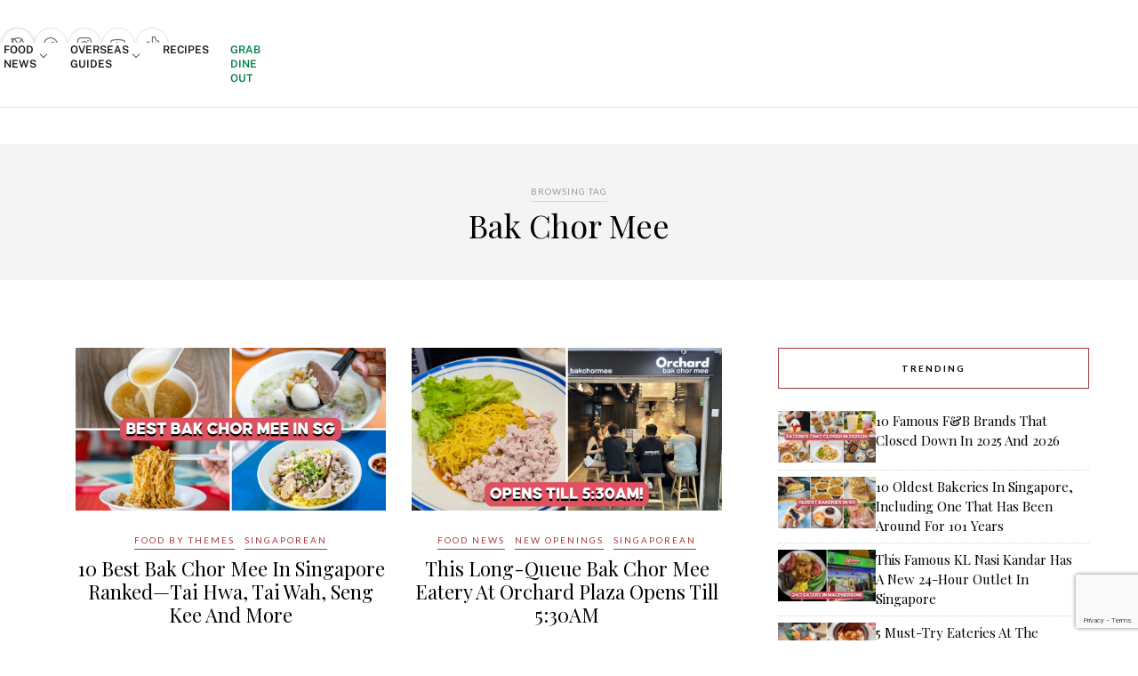

--- FILE ---
content_type: text/html; charset=utf-8
request_url: https://www.google.com/recaptcha/api2/anchor?ar=1&k=6LdRfd4nAAAAAI_-Uf_YgrztqMmbLPy2Rxoiks7g&co=aHR0cHM6Ly9lYXRib29rLnNnOjQ0Mw..&hl=en&v=PoyoqOPhxBO7pBk68S4YbpHZ&size=invisible&anchor-ms=20000&execute-ms=30000&cb=urnn3f69sk9w
body_size: 48561
content:
<!DOCTYPE HTML><html dir="ltr" lang="en"><head><meta http-equiv="Content-Type" content="text/html; charset=UTF-8">
<meta http-equiv="X-UA-Compatible" content="IE=edge">
<title>reCAPTCHA</title>
<style type="text/css">
/* cyrillic-ext */
@font-face {
  font-family: 'Roboto';
  font-style: normal;
  font-weight: 400;
  font-stretch: 100%;
  src: url(//fonts.gstatic.com/s/roboto/v48/KFO7CnqEu92Fr1ME7kSn66aGLdTylUAMa3GUBHMdazTgWw.woff2) format('woff2');
  unicode-range: U+0460-052F, U+1C80-1C8A, U+20B4, U+2DE0-2DFF, U+A640-A69F, U+FE2E-FE2F;
}
/* cyrillic */
@font-face {
  font-family: 'Roboto';
  font-style: normal;
  font-weight: 400;
  font-stretch: 100%;
  src: url(//fonts.gstatic.com/s/roboto/v48/KFO7CnqEu92Fr1ME7kSn66aGLdTylUAMa3iUBHMdazTgWw.woff2) format('woff2');
  unicode-range: U+0301, U+0400-045F, U+0490-0491, U+04B0-04B1, U+2116;
}
/* greek-ext */
@font-face {
  font-family: 'Roboto';
  font-style: normal;
  font-weight: 400;
  font-stretch: 100%;
  src: url(//fonts.gstatic.com/s/roboto/v48/KFO7CnqEu92Fr1ME7kSn66aGLdTylUAMa3CUBHMdazTgWw.woff2) format('woff2');
  unicode-range: U+1F00-1FFF;
}
/* greek */
@font-face {
  font-family: 'Roboto';
  font-style: normal;
  font-weight: 400;
  font-stretch: 100%;
  src: url(//fonts.gstatic.com/s/roboto/v48/KFO7CnqEu92Fr1ME7kSn66aGLdTylUAMa3-UBHMdazTgWw.woff2) format('woff2');
  unicode-range: U+0370-0377, U+037A-037F, U+0384-038A, U+038C, U+038E-03A1, U+03A3-03FF;
}
/* math */
@font-face {
  font-family: 'Roboto';
  font-style: normal;
  font-weight: 400;
  font-stretch: 100%;
  src: url(//fonts.gstatic.com/s/roboto/v48/KFO7CnqEu92Fr1ME7kSn66aGLdTylUAMawCUBHMdazTgWw.woff2) format('woff2');
  unicode-range: U+0302-0303, U+0305, U+0307-0308, U+0310, U+0312, U+0315, U+031A, U+0326-0327, U+032C, U+032F-0330, U+0332-0333, U+0338, U+033A, U+0346, U+034D, U+0391-03A1, U+03A3-03A9, U+03B1-03C9, U+03D1, U+03D5-03D6, U+03F0-03F1, U+03F4-03F5, U+2016-2017, U+2034-2038, U+203C, U+2040, U+2043, U+2047, U+2050, U+2057, U+205F, U+2070-2071, U+2074-208E, U+2090-209C, U+20D0-20DC, U+20E1, U+20E5-20EF, U+2100-2112, U+2114-2115, U+2117-2121, U+2123-214F, U+2190, U+2192, U+2194-21AE, U+21B0-21E5, U+21F1-21F2, U+21F4-2211, U+2213-2214, U+2216-22FF, U+2308-230B, U+2310, U+2319, U+231C-2321, U+2336-237A, U+237C, U+2395, U+239B-23B7, U+23D0, U+23DC-23E1, U+2474-2475, U+25AF, U+25B3, U+25B7, U+25BD, U+25C1, U+25CA, U+25CC, U+25FB, U+266D-266F, U+27C0-27FF, U+2900-2AFF, U+2B0E-2B11, U+2B30-2B4C, U+2BFE, U+3030, U+FF5B, U+FF5D, U+1D400-1D7FF, U+1EE00-1EEFF;
}
/* symbols */
@font-face {
  font-family: 'Roboto';
  font-style: normal;
  font-weight: 400;
  font-stretch: 100%;
  src: url(//fonts.gstatic.com/s/roboto/v48/KFO7CnqEu92Fr1ME7kSn66aGLdTylUAMaxKUBHMdazTgWw.woff2) format('woff2');
  unicode-range: U+0001-000C, U+000E-001F, U+007F-009F, U+20DD-20E0, U+20E2-20E4, U+2150-218F, U+2190, U+2192, U+2194-2199, U+21AF, U+21E6-21F0, U+21F3, U+2218-2219, U+2299, U+22C4-22C6, U+2300-243F, U+2440-244A, U+2460-24FF, U+25A0-27BF, U+2800-28FF, U+2921-2922, U+2981, U+29BF, U+29EB, U+2B00-2BFF, U+4DC0-4DFF, U+FFF9-FFFB, U+10140-1018E, U+10190-1019C, U+101A0, U+101D0-101FD, U+102E0-102FB, U+10E60-10E7E, U+1D2C0-1D2D3, U+1D2E0-1D37F, U+1F000-1F0FF, U+1F100-1F1AD, U+1F1E6-1F1FF, U+1F30D-1F30F, U+1F315, U+1F31C, U+1F31E, U+1F320-1F32C, U+1F336, U+1F378, U+1F37D, U+1F382, U+1F393-1F39F, U+1F3A7-1F3A8, U+1F3AC-1F3AF, U+1F3C2, U+1F3C4-1F3C6, U+1F3CA-1F3CE, U+1F3D4-1F3E0, U+1F3ED, U+1F3F1-1F3F3, U+1F3F5-1F3F7, U+1F408, U+1F415, U+1F41F, U+1F426, U+1F43F, U+1F441-1F442, U+1F444, U+1F446-1F449, U+1F44C-1F44E, U+1F453, U+1F46A, U+1F47D, U+1F4A3, U+1F4B0, U+1F4B3, U+1F4B9, U+1F4BB, U+1F4BF, U+1F4C8-1F4CB, U+1F4D6, U+1F4DA, U+1F4DF, U+1F4E3-1F4E6, U+1F4EA-1F4ED, U+1F4F7, U+1F4F9-1F4FB, U+1F4FD-1F4FE, U+1F503, U+1F507-1F50B, U+1F50D, U+1F512-1F513, U+1F53E-1F54A, U+1F54F-1F5FA, U+1F610, U+1F650-1F67F, U+1F687, U+1F68D, U+1F691, U+1F694, U+1F698, U+1F6AD, U+1F6B2, U+1F6B9-1F6BA, U+1F6BC, U+1F6C6-1F6CF, U+1F6D3-1F6D7, U+1F6E0-1F6EA, U+1F6F0-1F6F3, U+1F6F7-1F6FC, U+1F700-1F7FF, U+1F800-1F80B, U+1F810-1F847, U+1F850-1F859, U+1F860-1F887, U+1F890-1F8AD, U+1F8B0-1F8BB, U+1F8C0-1F8C1, U+1F900-1F90B, U+1F93B, U+1F946, U+1F984, U+1F996, U+1F9E9, U+1FA00-1FA6F, U+1FA70-1FA7C, U+1FA80-1FA89, U+1FA8F-1FAC6, U+1FACE-1FADC, U+1FADF-1FAE9, U+1FAF0-1FAF8, U+1FB00-1FBFF;
}
/* vietnamese */
@font-face {
  font-family: 'Roboto';
  font-style: normal;
  font-weight: 400;
  font-stretch: 100%;
  src: url(//fonts.gstatic.com/s/roboto/v48/KFO7CnqEu92Fr1ME7kSn66aGLdTylUAMa3OUBHMdazTgWw.woff2) format('woff2');
  unicode-range: U+0102-0103, U+0110-0111, U+0128-0129, U+0168-0169, U+01A0-01A1, U+01AF-01B0, U+0300-0301, U+0303-0304, U+0308-0309, U+0323, U+0329, U+1EA0-1EF9, U+20AB;
}
/* latin-ext */
@font-face {
  font-family: 'Roboto';
  font-style: normal;
  font-weight: 400;
  font-stretch: 100%;
  src: url(//fonts.gstatic.com/s/roboto/v48/KFO7CnqEu92Fr1ME7kSn66aGLdTylUAMa3KUBHMdazTgWw.woff2) format('woff2');
  unicode-range: U+0100-02BA, U+02BD-02C5, U+02C7-02CC, U+02CE-02D7, U+02DD-02FF, U+0304, U+0308, U+0329, U+1D00-1DBF, U+1E00-1E9F, U+1EF2-1EFF, U+2020, U+20A0-20AB, U+20AD-20C0, U+2113, U+2C60-2C7F, U+A720-A7FF;
}
/* latin */
@font-face {
  font-family: 'Roboto';
  font-style: normal;
  font-weight: 400;
  font-stretch: 100%;
  src: url(//fonts.gstatic.com/s/roboto/v48/KFO7CnqEu92Fr1ME7kSn66aGLdTylUAMa3yUBHMdazQ.woff2) format('woff2');
  unicode-range: U+0000-00FF, U+0131, U+0152-0153, U+02BB-02BC, U+02C6, U+02DA, U+02DC, U+0304, U+0308, U+0329, U+2000-206F, U+20AC, U+2122, U+2191, U+2193, U+2212, U+2215, U+FEFF, U+FFFD;
}
/* cyrillic-ext */
@font-face {
  font-family: 'Roboto';
  font-style: normal;
  font-weight: 500;
  font-stretch: 100%;
  src: url(//fonts.gstatic.com/s/roboto/v48/KFO7CnqEu92Fr1ME7kSn66aGLdTylUAMa3GUBHMdazTgWw.woff2) format('woff2');
  unicode-range: U+0460-052F, U+1C80-1C8A, U+20B4, U+2DE0-2DFF, U+A640-A69F, U+FE2E-FE2F;
}
/* cyrillic */
@font-face {
  font-family: 'Roboto';
  font-style: normal;
  font-weight: 500;
  font-stretch: 100%;
  src: url(//fonts.gstatic.com/s/roboto/v48/KFO7CnqEu92Fr1ME7kSn66aGLdTylUAMa3iUBHMdazTgWw.woff2) format('woff2');
  unicode-range: U+0301, U+0400-045F, U+0490-0491, U+04B0-04B1, U+2116;
}
/* greek-ext */
@font-face {
  font-family: 'Roboto';
  font-style: normal;
  font-weight: 500;
  font-stretch: 100%;
  src: url(//fonts.gstatic.com/s/roboto/v48/KFO7CnqEu92Fr1ME7kSn66aGLdTylUAMa3CUBHMdazTgWw.woff2) format('woff2');
  unicode-range: U+1F00-1FFF;
}
/* greek */
@font-face {
  font-family: 'Roboto';
  font-style: normal;
  font-weight: 500;
  font-stretch: 100%;
  src: url(//fonts.gstatic.com/s/roboto/v48/KFO7CnqEu92Fr1ME7kSn66aGLdTylUAMa3-UBHMdazTgWw.woff2) format('woff2');
  unicode-range: U+0370-0377, U+037A-037F, U+0384-038A, U+038C, U+038E-03A1, U+03A3-03FF;
}
/* math */
@font-face {
  font-family: 'Roboto';
  font-style: normal;
  font-weight: 500;
  font-stretch: 100%;
  src: url(//fonts.gstatic.com/s/roboto/v48/KFO7CnqEu92Fr1ME7kSn66aGLdTylUAMawCUBHMdazTgWw.woff2) format('woff2');
  unicode-range: U+0302-0303, U+0305, U+0307-0308, U+0310, U+0312, U+0315, U+031A, U+0326-0327, U+032C, U+032F-0330, U+0332-0333, U+0338, U+033A, U+0346, U+034D, U+0391-03A1, U+03A3-03A9, U+03B1-03C9, U+03D1, U+03D5-03D6, U+03F0-03F1, U+03F4-03F5, U+2016-2017, U+2034-2038, U+203C, U+2040, U+2043, U+2047, U+2050, U+2057, U+205F, U+2070-2071, U+2074-208E, U+2090-209C, U+20D0-20DC, U+20E1, U+20E5-20EF, U+2100-2112, U+2114-2115, U+2117-2121, U+2123-214F, U+2190, U+2192, U+2194-21AE, U+21B0-21E5, U+21F1-21F2, U+21F4-2211, U+2213-2214, U+2216-22FF, U+2308-230B, U+2310, U+2319, U+231C-2321, U+2336-237A, U+237C, U+2395, U+239B-23B7, U+23D0, U+23DC-23E1, U+2474-2475, U+25AF, U+25B3, U+25B7, U+25BD, U+25C1, U+25CA, U+25CC, U+25FB, U+266D-266F, U+27C0-27FF, U+2900-2AFF, U+2B0E-2B11, U+2B30-2B4C, U+2BFE, U+3030, U+FF5B, U+FF5D, U+1D400-1D7FF, U+1EE00-1EEFF;
}
/* symbols */
@font-face {
  font-family: 'Roboto';
  font-style: normal;
  font-weight: 500;
  font-stretch: 100%;
  src: url(//fonts.gstatic.com/s/roboto/v48/KFO7CnqEu92Fr1ME7kSn66aGLdTylUAMaxKUBHMdazTgWw.woff2) format('woff2');
  unicode-range: U+0001-000C, U+000E-001F, U+007F-009F, U+20DD-20E0, U+20E2-20E4, U+2150-218F, U+2190, U+2192, U+2194-2199, U+21AF, U+21E6-21F0, U+21F3, U+2218-2219, U+2299, U+22C4-22C6, U+2300-243F, U+2440-244A, U+2460-24FF, U+25A0-27BF, U+2800-28FF, U+2921-2922, U+2981, U+29BF, U+29EB, U+2B00-2BFF, U+4DC0-4DFF, U+FFF9-FFFB, U+10140-1018E, U+10190-1019C, U+101A0, U+101D0-101FD, U+102E0-102FB, U+10E60-10E7E, U+1D2C0-1D2D3, U+1D2E0-1D37F, U+1F000-1F0FF, U+1F100-1F1AD, U+1F1E6-1F1FF, U+1F30D-1F30F, U+1F315, U+1F31C, U+1F31E, U+1F320-1F32C, U+1F336, U+1F378, U+1F37D, U+1F382, U+1F393-1F39F, U+1F3A7-1F3A8, U+1F3AC-1F3AF, U+1F3C2, U+1F3C4-1F3C6, U+1F3CA-1F3CE, U+1F3D4-1F3E0, U+1F3ED, U+1F3F1-1F3F3, U+1F3F5-1F3F7, U+1F408, U+1F415, U+1F41F, U+1F426, U+1F43F, U+1F441-1F442, U+1F444, U+1F446-1F449, U+1F44C-1F44E, U+1F453, U+1F46A, U+1F47D, U+1F4A3, U+1F4B0, U+1F4B3, U+1F4B9, U+1F4BB, U+1F4BF, U+1F4C8-1F4CB, U+1F4D6, U+1F4DA, U+1F4DF, U+1F4E3-1F4E6, U+1F4EA-1F4ED, U+1F4F7, U+1F4F9-1F4FB, U+1F4FD-1F4FE, U+1F503, U+1F507-1F50B, U+1F50D, U+1F512-1F513, U+1F53E-1F54A, U+1F54F-1F5FA, U+1F610, U+1F650-1F67F, U+1F687, U+1F68D, U+1F691, U+1F694, U+1F698, U+1F6AD, U+1F6B2, U+1F6B9-1F6BA, U+1F6BC, U+1F6C6-1F6CF, U+1F6D3-1F6D7, U+1F6E0-1F6EA, U+1F6F0-1F6F3, U+1F6F7-1F6FC, U+1F700-1F7FF, U+1F800-1F80B, U+1F810-1F847, U+1F850-1F859, U+1F860-1F887, U+1F890-1F8AD, U+1F8B0-1F8BB, U+1F8C0-1F8C1, U+1F900-1F90B, U+1F93B, U+1F946, U+1F984, U+1F996, U+1F9E9, U+1FA00-1FA6F, U+1FA70-1FA7C, U+1FA80-1FA89, U+1FA8F-1FAC6, U+1FACE-1FADC, U+1FADF-1FAE9, U+1FAF0-1FAF8, U+1FB00-1FBFF;
}
/* vietnamese */
@font-face {
  font-family: 'Roboto';
  font-style: normal;
  font-weight: 500;
  font-stretch: 100%;
  src: url(//fonts.gstatic.com/s/roboto/v48/KFO7CnqEu92Fr1ME7kSn66aGLdTylUAMa3OUBHMdazTgWw.woff2) format('woff2');
  unicode-range: U+0102-0103, U+0110-0111, U+0128-0129, U+0168-0169, U+01A0-01A1, U+01AF-01B0, U+0300-0301, U+0303-0304, U+0308-0309, U+0323, U+0329, U+1EA0-1EF9, U+20AB;
}
/* latin-ext */
@font-face {
  font-family: 'Roboto';
  font-style: normal;
  font-weight: 500;
  font-stretch: 100%;
  src: url(//fonts.gstatic.com/s/roboto/v48/KFO7CnqEu92Fr1ME7kSn66aGLdTylUAMa3KUBHMdazTgWw.woff2) format('woff2');
  unicode-range: U+0100-02BA, U+02BD-02C5, U+02C7-02CC, U+02CE-02D7, U+02DD-02FF, U+0304, U+0308, U+0329, U+1D00-1DBF, U+1E00-1E9F, U+1EF2-1EFF, U+2020, U+20A0-20AB, U+20AD-20C0, U+2113, U+2C60-2C7F, U+A720-A7FF;
}
/* latin */
@font-face {
  font-family: 'Roboto';
  font-style: normal;
  font-weight: 500;
  font-stretch: 100%;
  src: url(//fonts.gstatic.com/s/roboto/v48/KFO7CnqEu92Fr1ME7kSn66aGLdTylUAMa3yUBHMdazQ.woff2) format('woff2');
  unicode-range: U+0000-00FF, U+0131, U+0152-0153, U+02BB-02BC, U+02C6, U+02DA, U+02DC, U+0304, U+0308, U+0329, U+2000-206F, U+20AC, U+2122, U+2191, U+2193, U+2212, U+2215, U+FEFF, U+FFFD;
}
/* cyrillic-ext */
@font-face {
  font-family: 'Roboto';
  font-style: normal;
  font-weight: 900;
  font-stretch: 100%;
  src: url(//fonts.gstatic.com/s/roboto/v48/KFO7CnqEu92Fr1ME7kSn66aGLdTylUAMa3GUBHMdazTgWw.woff2) format('woff2');
  unicode-range: U+0460-052F, U+1C80-1C8A, U+20B4, U+2DE0-2DFF, U+A640-A69F, U+FE2E-FE2F;
}
/* cyrillic */
@font-face {
  font-family: 'Roboto';
  font-style: normal;
  font-weight: 900;
  font-stretch: 100%;
  src: url(//fonts.gstatic.com/s/roboto/v48/KFO7CnqEu92Fr1ME7kSn66aGLdTylUAMa3iUBHMdazTgWw.woff2) format('woff2');
  unicode-range: U+0301, U+0400-045F, U+0490-0491, U+04B0-04B1, U+2116;
}
/* greek-ext */
@font-face {
  font-family: 'Roboto';
  font-style: normal;
  font-weight: 900;
  font-stretch: 100%;
  src: url(//fonts.gstatic.com/s/roboto/v48/KFO7CnqEu92Fr1ME7kSn66aGLdTylUAMa3CUBHMdazTgWw.woff2) format('woff2');
  unicode-range: U+1F00-1FFF;
}
/* greek */
@font-face {
  font-family: 'Roboto';
  font-style: normal;
  font-weight: 900;
  font-stretch: 100%;
  src: url(//fonts.gstatic.com/s/roboto/v48/KFO7CnqEu92Fr1ME7kSn66aGLdTylUAMa3-UBHMdazTgWw.woff2) format('woff2');
  unicode-range: U+0370-0377, U+037A-037F, U+0384-038A, U+038C, U+038E-03A1, U+03A3-03FF;
}
/* math */
@font-face {
  font-family: 'Roboto';
  font-style: normal;
  font-weight: 900;
  font-stretch: 100%;
  src: url(//fonts.gstatic.com/s/roboto/v48/KFO7CnqEu92Fr1ME7kSn66aGLdTylUAMawCUBHMdazTgWw.woff2) format('woff2');
  unicode-range: U+0302-0303, U+0305, U+0307-0308, U+0310, U+0312, U+0315, U+031A, U+0326-0327, U+032C, U+032F-0330, U+0332-0333, U+0338, U+033A, U+0346, U+034D, U+0391-03A1, U+03A3-03A9, U+03B1-03C9, U+03D1, U+03D5-03D6, U+03F0-03F1, U+03F4-03F5, U+2016-2017, U+2034-2038, U+203C, U+2040, U+2043, U+2047, U+2050, U+2057, U+205F, U+2070-2071, U+2074-208E, U+2090-209C, U+20D0-20DC, U+20E1, U+20E5-20EF, U+2100-2112, U+2114-2115, U+2117-2121, U+2123-214F, U+2190, U+2192, U+2194-21AE, U+21B0-21E5, U+21F1-21F2, U+21F4-2211, U+2213-2214, U+2216-22FF, U+2308-230B, U+2310, U+2319, U+231C-2321, U+2336-237A, U+237C, U+2395, U+239B-23B7, U+23D0, U+23DC-23E1, U+2474-2475, U+25AF, U+25B3, U+25B7, U+25BD, U+25C1, U+25CA, U+25CC, U+25FB, U+266D-266F, U+27C0-27FF, U+2900-2AFF, U+2B0E-2B11, U+2B30-2B4C, U+2BFE, U+3030, U+FF5B, U+FF5D, U+1D400-1D7FF, U+1EE00-1EEFF;
}
/* symbols */
@font-face {
  font-family: 'Roboto';
  font-style: normal;
  font-weight: 900;
  font-stretch: 100%;
  src: url(//fonts.gstatic.com/s/roboto/v48/KFO7CnqEu92Fr1ME7kSn66aGLdTylUAMaxKUBHMdazTgWw.woff2) format('woff2');
  unicode-range: U+0001-000C, U+000E-001F, U+007F-009F, U+20DD-20E0, U+20E2-20E4, U+2150-218F, U+2190, U+2192, U+2194-2199, U+21AF, U+21E6-21F0, U+21F3, U+2218-2219, U+2299, U+22C4-22C6, U+2300-243F, U+2440-244A, U+2460-24FF, U+25A0-27BF, U+2800-28FF, U+2921-2922, U+2981, U+29BF, U+29EB, U+2B00-2BFF, U+4DC0-4DFF, U+FFF9-FFFB, U+10140-1018E, U+10190-1019C, U+101A0, U+101D0-101FD, U+102E0-102FB, U+10E60-10E7E, U+1D2C0-1D2D3, U+1D2E0-1D37F, U+1F000-1F0FF, U+1F100-1F1AD, U+1F1E6-1F1FF, U+1F30D-1F30F, U+1F315, U+1F31C, U+1F31E, U+1F320-1F32C, U+1F336, U+1F378, U+1F37D, U+1F382, U+1F393-1F39F, U+1F3A7-1F3A8, U+1F3AC-1F3AF, U+1F3C2, U+1F3C4-1F3C6, U+1F3CA-1F3CE, U+1F3D4-1F3E0, U+1F3ED, U+1F3F1-1F3F3, U+1F3F5-1F3F7, U+1F408, U+1F415, U+1F41F, U+1F426, U+1F43F, U+1F441-1F442, U+1F444, U+1F446-1F449, U+1F44C-1F44E, U+1F453, U+1F46A, U+1F47D, U+1F4A3, U+1F4B0, U+1F4B3, U+1F4B9, U+1F4BB, U+1F4BF, U+1F4C8-1F4CB, U+1F4D6, U+1F4DA, U+1F4DF, U+1F4E3-1F4E6, U+1F4EA-1F4ED, U+1F4F7, U+1F4F9-1F4FB, U+1F4FD-1F4FE, U+1F503, U+1F507-1F50B, U+1F50D, U+1F512-1F513, U+1F53E-1F54A, U+1F54F-1F5FA, U+1F610, U+1F650-1F67F, U+1F687, U+1F68D, U+1F691, U+1F694, U+1F698, U+1F6AD, U+1F6B2, U+1F6B9-1F6BA, U+1F6BC, U+1F6C6-1F6CF, U+1F6D3-1F6D7, U+1F6E0-1F6EA, U+1F6F0-1F6F3, U+1F6F7-1F6FC, U+1F700-1F7FF, U+1F800-1F80B, U+1F810-1F847, U+1F850-1F859, U+1F860-1F887, U+1F890-1F8AD, U+1F8B0-1F8BB, U+1F8C0-1F8C1, U+1F900-1F90B, U+1F93B, U+1F946, U+1F984, U+1F996, U+1F9E9, U+1FA00-1FA6F, U+1FA70-1FA7C, U+1FA80-1FA89, U+1FA8F-1FAC6, U+1FACE-1FADC, U+1FADF-1FAE9, U+1FAF0-1FAF8, U+1FB00-1FBFF;
}
/* vietnamese */
@font-face {
  font-family: 'Roboto';
  font-style: normal;
  font-weight: 900;
  font-stretch: 100%;
  src: url(//fonts.gstatic.com/s/roboto/v48/KFO7CnqEu92Fr1ME7kSn66aGLdTylUAMa3OUBHMdazTgWw.woff2) format('woff2');
  unicode-range: U+0102-0103, U+0110-0111, U+0128-0129, U+0168-0169, U+01A0-01A1, U+01AF-01B0, U+0300-0301, U+0303-0304, U+0308-0309, U+0323, U+0329, U+1EA0-1EF9, U+20AB;
}
/* latin-ext */
@font-face {
  font-family: 'Roboto';
  font-style: normal;
  font-weight: 900;
  font-stretch: 100%;
  src: url(//fonts.gstatic.com/s/roboto/v48/KFO7CnqEu92Fr1ME7kSn66aGLdTylUAMa3KUBHMdazTgWw.woff2) format('woff2');
  unicode-range: U+0100-02BA, U+02BD-02C5, U+02C7-02CC, U+02CE-02D7, U+02DD-02FF, U+0304, U+0308, U+0329, U+1D00-1DBF, U+1E00-1E9F, U+1EF2-1EFF, U+2020, U+20A0-20AB, U+20AD-20C0, U+2113, U+2C60-2C7F, U+A720-A7FF;
}
/* latin */
@font-face {
  font-family: 'Roboto';
  font-style: normal;
  font-weight: 900;
  font-stretch: 100%;
  src: url(//fonts.gstatic.com/s/roboto/v48/KFO7CnqEu92Fr1ME7kSn66aGLdTylUAMa3yUBHMdazQ.woff2) format('woff2');
  unicode-range: U+0000-00FF, U+0131, U+0152-0153, U+02BB-02BC, U+02C6, U+02DA, U+02DC, U+0304, U+0308, U+0329, U+2000-206F, U+20AC, U+2122, U+2191, U+2193, U+2212, U+2215, U+FEFF, U+FFFD;
}

</style>
<link rel="stylesheet" type="text/css" href="https://www.gstatic.com/recaptcha/releases/PoyoqOPhxBO7pBk68S4YbpHZ/styles__ltr.css">
<script nonce="oT33O2WJ6o9bgD-cSx_f8w" type="text/javascript">window['__recaptcha_api'] = 'https://www.google.com/recaptcha/api2/';</script>
<script type="text/javascript" src="https://www.gstatic.com/recaptcha/releases/PoyoqOPhxBO7pBk68S4YbpHZ/recaptcha__en.js" nonce="oT33O2WJ6o9bgD-cSx_f8w">
      
    </script></head>
<body><div id="rc-anchor-alert" class="rc-anchor-alert"></div>
<input type="hidden" id="recaptcha-token" value="[base64]">
<script type="text/javascript" nonce="oT33O2WJ6o9bgD-cSx_f8w">
      recaptcha.anchor.Main.init("[\x22ainput\x22,[\x22bgdata\x22,\x22\x22,\[base64]/[base64]/[base64]/ZyhXLGgpOnEoW04sMjEsbF0sVywwKSxoKSxmYWxzZSxmYWxzZSl9Y2F0Y2goayl7RygzNTgsVyk/[base64]/[base64]/[base64]/[base64]/[base64]/[base64]/[base64]/bmV3IEJbT10oRFswXSk6dz09Mj9uZXcgQltPXShEWzBdLERbMV0pOnc9PTM/bmV3IEJbT10oRFswXSxEWzFdLERbMl0pOnc9PTQ/[base64]/[base64]/[base64]/[base64]/[base64]\\u003d\x22,\[base64]\\u003d\x22,\[base64]/DgGcyw4vCvnQJw4LDtydmwrMGw6jCuizDumh6GcKKwrp/[base64]/CryHDgTDDpGjDrFXDiMK3wpFgwoPCvsK9KFLDuDrCqsKkPSTCt27DqMK9w5MNCMKRFk8nw5PChF3DiRzDh8KUR8OxwprDqyEWe3nChiPDplLCkCIyai7ClcOMwrsPw4TDn8KlYx/CnRFAOk7DssKMwpLDp3bDosOVFRnDk8OCIkRRw4V9w4TDocKcY2jCssOnEyseUcKZBRPDkDnDqMO0H13Cpi06PMKRwr3CiMK3ZMOSw4/CljxTwrNWwp13HQDCiMO5I8KbwqFNMEBOLztCIsKdCC1DTC/DmQNJEiFVwpTCvR/CtsKAw5zDucOKw44NLQ/ClsKSw5QTWjPDmMOnQhlUwrQYdFtvKsO5w7HDtcKXw5Fww7czTQHCokBcIcK4w7NUWcKsw6QQwpVhcMKewpItDQ82w6t+ZsKbw5p6wp/CnsKsPF7CsMKkWisfw6ciw61hczPCvMOlCkPDuTYWCDw7aBIYwqp8WjTDuynDqcKhKSh3BMKMPMKSwrVJShbDgEnCkGI/w4gFUHLDucOvwoTDrj3Dv8OKccOdw709GgJ/Kh3DpAdCwrfDgcOEGzfDgcK1LARHF8OAw7HDmsKiw6/[base64]/DisOmBQx+w4pDIMKAdxInPTHCvlJfQiN7wqkedGxeXmBQQXJ0FTw3w580M3fClcO8WsK3wrHDmg/Dv8OaK8K3VkBTwo7Ds8KybjVWwrYaeMKbw57CmTTDvMKOMRXCv8Khw4jDmsKsw7QWwqLCqsO+TXATw4rCv3vCmTvCskUlaAwSejUCwpLDjsOAwo4ow4bClcKhY3XDq8K6RxXDq0/DjArDswtqw48fw4DClRZNw6rCowR4NwvCiHASfFjDgCkXw5bCgcOhKMO/wqPCmcKCGsKcDMKUw7pQw619wqrCr2PDsQcgw5XClA1Iw6vDrBLDoMK1DMO1PiplA8OFf2QKwp7DocOkwrhkGsK0XG3Dj2DDtmjDg8KKShBYb8OTw4DCix/CnMK7wrDDlU9QUG3CqMOew6PCicOTwprCuTdowqLDjsK1wotnw7gzwpsERnMrwoDCk8K+Cx3DpsKhfh7CkF/DrsOhZBJDwpsVwrdww4d8w6XDgAUHwoEhIcOuw6Y3wofDlENSYcOOwrDDh8OdPcKrXFVoJFAzLAzCjcOkHcO/[base64]/Di8KVXi1Ow77CglTCrgnDiMKVSTU8wpDCp0Eww6rCjwV9fGDDmMOzwr84w4vCpsOCwpwKwq4ULMOGw7DCrGDCosO7wqrCpsO/wpNVw60nIQfDsDxLwqsxw7ZDCSLCmQYML8OeYi8YYw7DmsKNwpbCmnHCmMOEw5ViNsKSLMKawrAfw53DlMKkX8OUw4AWw61Fw7RHaSPDqC5Kwo0Ww7Qwwq3DkcO5IMO+w5vDogInw4gVQsOkBn/Chwhgw4kYCmVWw7nChF1qXsKHdMO3YcKpE8Khal/CpCTDs8OCEcKoDwvCiC3Ds8OsN8OSw7lTb8OcU8KOwobCn8O+wowXdsONwqXDgA7CksO6w7rDhMOpJ28TGCrDrmbDhgMmC8KlOAPDk8Kuw7MiFCwrwqLCjMKIVh/CvH19w6rCohxZV8KPdsOEw4h8wq1NVAQnw5TCqwHCjsOGW0gsIwAiODzCmcK4SmXDvjPDmBhhZsKswojCg8KCPTJcwpwpwo3CujAxX0HDrhQYw550wrBkfkw/KsKtwp/CqcKMwoVmw7rDtsKuGS3Co8O7wrlHwprDjFbCicOcAD3CnMK/w59xw7kawo3CmsKbwqkgw4bCjGnDjcOvwrFPOEbCmMKVfULDoVl1SGXCrsOoCcK+SsOFw7t9GMKWw7BdaUpBAQLCrAYoODB0w5JFXnc9TSYDSWN/w7Ehw7ADwqwLwrLCmBtAw5U/w49+QsOTw7UeE8K/[base64]/wpHDm05nbADCtsODc2cHHsOCH8Ksw6wwXEjDjsKwB8ODbSvDrXvCjsOXw7LCg2Muwpsqw4Jtw5PDrHDCmcKPDk0iwoI6wrHDtcKHwqnClcOFwqNwwq/CkMKcw4zDkcKYwojDpxHDlkhAPDAYwqjDn8Kaw6gdVEEjXAXDsTAWP8KZw7UXw7bDt8Ofw6HDh8O8w4ATwpQZAsO0w5I9w691fsK3wprCmCTCjMO+wofCtcOyVMKtL8OJwoljfcOrWMKYDHDCj8Kkw7XDuy3CsMKewq42wr/CuMKdwqbCmlxPwofDj8OtMcOBZsORJcOTE8Omw7ZIwprCisOEw6TCosOYwoPDmMOqbMK/wpAiw5EuPcKxw6gjwqjCmQQna00Ww5h3w6B0AC0tRMOewrbCg8KlwrDCqRfDhQ4YB8ObZcOyScOww7/CoMO/TzHDn2ZONxfCpsOoLcOaInsJWMOqFUrDt8OHBMO6wp7ClMOoKMK4w6DCun3DkDPDq2DCusKJw6HDrsKSBW4MO311IzLDhMOTw6DDsMKgwqLDqcO3ZsKvCxVNBm8aw4o7X8OrFQHCqcK9wp4qwoXCuFAYw5/Cg8K7w4rCqD3DlsK4w4jDt8O9w6Frwq86a8OcwrbDisKlYMOMNsOpwobCr8O7JWDDvDLDqkHCrcOLw6FNNUdOB8K3wqEwDMK5wrPDhMO2PxnDk8OuecOPwo/CncKeRsKANi0CWnTClsOpQsO7YkNNw4rCmCQZJsOmFhMVwobDhsOPUHzCq8K3w4hBKsKdKMODwptMw4hNSMOuw6UlHi5GRwNTcn3CoMK3EMKgKl7DksKOBsKHYF5Zwp/DosO0XMOSZifDscOYw5IaMMKkw6J9w4IyDgNtMsK8BX3CuAzClMOwL8ObFCHCmsOiwox+w50AwoPDq8Kdw6DDvy1Zw5UWwrd/[base64]/CjsOBe8KiMStDRyQgwpxCw5bChMO8OnpIU8KSw7lKwrJtUFJWNSjDscOOFjcIKVrDmMKzwp/Dkm/DucKiYTx/WgTDmcOzdhPDpMOxwpPDtwLDnnYLSMKow5VGw5vDpTk/w7bDiU0zPMOlw5N5w7BGw7BYLsKTcMKYWsOuZcKJwoAvwpQWw6UTdMOQOMOBKsOBw5/ClsKrwrjDhx9Uw4HDs0wuDcOMdMKEa8KgfcOHLhhXdcOBwpHDj8OOwrXCscKvfHhiLcKVGV9Xwr7CvMKBwqzCmcKaK8O6OixyQisDU2UBZMKfVMOKwqXCmMKlw7sqwovCrMK+w5NZT8OBScOGccOJw48Fw4HCj8O/wq/[base64]/[base64]/Cm8KBJcKAKMOdfBVJw4M0w7bDp3Y5worDnE1KbMO7QWTClcOJNcKUQ1tXCsOowoMRwrsbw5nDnTjDnz07w7gdYnLCuMOOw67DvsKUwpg9QjQgw4Qzw4/CvcOXwpN5wpMsw5PCm04hw4ZUw79mw6o/w4h7w4LCiMKGG2zCuUJwwrF5eAE/wo3Cp8OBHMKWCG3Dq8K/RMK3wpXDocOhCcKdw6HCmcOjwp5cw7gdBMKsw6Y8wq8dPkheYGxwFcKgPELDosK3cMOjbcKGwrEFw6xtZBoufMOzwqvDkj0recKcwr/Cg8O9wrrDiANswq3CgWpTwqUow7J8w7XDhsObwqAyUsKaLVNXdAfCmmVBw5ZUAHFZw5vDlsKjw5fCoFsaw7PDncKOASfCm8Oew5XDosOkwo/[base64]/CmhLDvgTCgF0ew7vDiE3DuMK+w5g6woMzYsKawrjCk8OiwrVvw5lbw7XDoBvClkBIGxXCgcOpwoLChsKxc8Kbw7jDgk7Dr8OIQsK6JFonw5PCi8OWPHcyccK2RSg+wpcGwrwbwrwwVsOcMVLCtMK/w542SsKtQAF6w4kCwrXCpQFhQ8O8K2TCocKDEnjCusOMDjtDwqVHwqZFIMKxw4jCqcOBGsO1S3ELw7zDlcO1w6MtFcOXwqMfwpvCsyhlWsKAbSDDrcOHSybDtDHCtVbCqcKYwpPCh8KJUzjCsMO6eBI1wo1/[base64]/cRjCshBAHMK1LF/DpMOCKzXDuMOZU8OkGwYmw6LDlsO/[base64]/Ct1IWwrbDlsK0wrU4wqBsVsOiw7xowpIswrAbb8KNwqzDv8KFJcKqEkXCmGtXwqnCjEPDpMK1w7NMPMKsw6PCmioBEkXDpBpNO3XDqGVFw5rCq8Obw5Z5ZC4QDMOmwo/DmMOkZcKTw5lywoEofsOuwoY1VsK6JmE5N0hNwo/DtcO3woTCssK4FzAtwo8HSMKQPxbChDDCo8K8woNXKX4Yw4g9w6wqSsO+L8O+wqsWYFY4ejnChsO8esOiQMOwPsO0w7UfwrMrwovDicKRwq0MMkvCtsKfw4pJHm3DvsKcw4/CmcOtw6d2wrpUXGDDpgXCmiDCisOXw5nCvw8HKMK5woLDumB4Bh/CpAspwo5NDsKMfF5SYHTDiUZ/w45Jwq/Du1HChEQIwpFsGGnCq3TClcOcwqgENX7DjcK5wprCpMOkw5YxcsOURRzDk8O7MgZcw50dZRhuXcOxDcKPRkrDlDYxR2PCrGtFw49WIkjDs8OVEcOTwrbDrWbCtsOuw7bDuMKTNx87wpLCt8KCwoJrwphYB8KhFsOEKMOYw6hywozDhz/[base64]/DgsKKwrM1MMOhwqbDj2vCjF3DnxRbV8O/SsOPS8ODLiYeJXpBwrwpwprDjwwyKMOdwpDDqsKiwrwySMOoGcONw61Cw40iV8OZwqnDgxTDoQvChsOaZCXCnMK/[base64]/Cg8Kvw5zCv8OFXsKhWmDCu8KlwpTCu8Okw7ZLwp/CpRgaaWE3w5/Cp8KSfgQmNMKpw6JjWGXCr8OJAHrDt2dFwpFswo9iwoMSDhlqw4nDkMKSdDHDvRQ7woHCvRRJT8OUw5rCtsK0w55LwploFsOjDnPCmxTDqVIdLsKjw7AYw57Dv3VSw4ZvEMKOw4bCpMKmMAjDmkFGwq/[base64]/[base64]/w7fDsmzDvl8Hw6M/TRpGw5lGwqrDgW3DvB8/FEt5w6HDg8KvwrI6w50+bMO4wpcpw4/Co8K3wqrChQ7DgMOiwrXCrHZQaQzCq8OiwqQeKcOzwr8ew6XCvXdGw4VlEF9fDcKdwr4Pwo/Cv8ODw6VdbMKSAcKOKsKZBkIcw5UZw7HDj8Ojw6nDsR3Cr1p7O2Y2w6jDjhkpw64IPcKNwrQtVcKSZkR/dmJ2VMOhw7/DlwQbCMOKwpcmdcKNCcKWwqzCgEgSwojDrcKEwo19wo5GYcKTw4rChgnCgMKUwpjDqcOQXMKFcSnDnivCrTLDkMKjwr3DssO/w5tmwpw1wrbDk3PCosOswo7CqE/CpsKANkAwwrtNw552T8KnwpApUMKsw67DsQbDmlLDnRYIwpRJwoPDog/DtcKVWsO8wpLCv8KAw4AuMALDrA5fwoFvw4wEwrdpw7hfFMK0ETXCn8OIw6HCkMKcRmprwrZMYBddw43Dh3nCuiVoYsKRV27DuCXCl8K2wrHDtw8tw4XCoMKQw5IxTMK/wrzDpknDqmjDriY6wqTDn2XDsEsqJsK4CMKTwr7CojrDnzjDjcKKwqolwppiDsOTw7Qjw58oTMKvwqA9LsO5W19gOMOFP8O/WyJcw50LwpbChMOqwqZLwovCuynDgR5XSTDCiSXDuMKaw6lywq3DvhPChBBlwrbClcKNw6DCtycPwqrDinjCj8KXX8Kyw4/Dr8Kwwo3DpGAfwqxYwpHCqMOdX8KgwpHCqnoQIA5UVMKaw75ubnRzwo11esOIwrLCpsKoRADDl8OFBcKkd8KbMXMCwrbCsMKILX/CpMKdDH3DgcOhQ8Kpw5cqYhDDmcK+wrLDmcKDaMKhwrhFw6NHBFQbYk0Ww77CqcOza2RvIcOsw7jDgcOkw7hrwqfDvAdzGsK1w5k/MBvCtMOuw5bDhWzDmCrDgsKcw6FeXh5/[base64]/CsmdBwqp5HA7Ct8OCXsO1wpVjw7vCpyN0w5Vlw7vDvnTDlDjCicKhwo9DPMOPP8KfWi7ClsKOEcKew6RrwpbCjz4xwrApCDrDmxonwp8vNgQeGgHCrcOswqvDjcOXIwkdwqXDtREZRsKuFS1xwpwtwpPDjB3ColrDrx/[base64]/DrVVGw4bChTzDg8KYATNXw5LCtVZ8wrvCjAVkf1vDmg7CpiTCpcKIwoTDocKILGXCjgXCl8OdGzcQw43CjlIBwpcaVcOiOMKwZA9cwqNlesK9IjMAwo8IwqjDr8KOOsOJUwbClwrCuk3DhzvDnMOAw4HDvsOcwplMQcOFBHNlO1oVMy/CqG3CvzLCr3TDnVM+IMKdR8KZwofChAbDkyLDh8KBGhHDiMKzOsKUwr/[base64]/CrydjNMOBw6Amw43Co8KFwq4Aw7hDCH1GQsKsw6hOw7JZUDDCryDDk8OrO2nDksKMw6HDrhzDugIJWxEiXxbCrmfDisKfIDUewoPDmsKhcQ86CcOoFH02wpFzw7t5FsOLw7jCuk8wwo9xckbDoz3CjMOEw4QlZMOZQcObwqUjSjbDoMKnwoPDncK/[base64]/Cq8KDNCPCoy12KcKpwqrDmMKIwoJdw5g+Y8OVw6sMA8OCbMK5wpvDjhJSwobDv8OACcKfwpUzWgA6woQww7/Ci8Odw7jCswrCpMKndxLDgMKxwpfCtndIw615wp0xZMKRw75RwpjCuSZqHAVnwqfDpGrChG8IwrAmwonDv8K9NMO4wrYjw6A1QMOjw4g6wpscw7rCkHLClcKhwoFRMA4yw5xXQl7Dhj/Ckn1hBDt0w6JPFU1Iwq08fcOyWsK8w7TDhEvDscODwrbDo8KQw6FjeHTDtV11wo5dJcKDw5rCq1N6BGLCnsKzF8OqNCQqw5jCv3/Cs0oEwo9hw7zCvcOzSzB5C3t/S8OpdcKId8K7w4PCqcOPwrYVwrZFcUXChcOcOHFFwrfCs8KKESx0S8OjBlzCqVgwwpk8asOBw5oFwp9TG3UyKFwxwrdUNcOOwqvDsDE/IwvChsK4E0/CmsKywopWAQo2QlvDjGzCrsKyw43DkcKpOsO0w5tUwrjCrsKQLcO/[base64]/DtzDCi181w67Cq2U+wqjDpQjDqTZJwpVQw4sCw44vO0HCqcKDJ8OEwr7Dq8KYwqcKwooRNDA7ChVXWV/CpjofZ8KRwqvCviUaNgbDnhcmHcKLw6/Dv8K7d8KWw4Vyw64pwojChwd7w5lVJjdZUydeb8OfFsKOwpNywr7DicKcwp5OE8KGwoRCBcOaw4wuLQ4AwrFGw5HCjMOnaMOuwo/DuMOlw4bCqsO2X2MgFjzCrQp4L8OTwqDClS7DgQXDuiLCmcOVw7s0DSvDjEnDlsKSO8Ocw410wrQUw5TCkMKYwp19cGbCqCtZLTgSwpfDs8KBJMOvw4XChQxfwoUjPQfCi8OIZMOabMKxeMKdw6HDhXRpw7/CusKWwqFWw4jCgU/DqcKUTMKnw7lTwpTChSjClWh+aynCrMKiw7ZOckHCmDTCj8KsahrDiQQPGRLDsi7DvcOlw4Q5XhlZFcORw6XCp3VAwoLCqcO/wrAwwqJ7w6g0wpNhL8OYwrDDicOBw705SVdPC8K6TkrCtcOoEsKfw7Efw7Qtw54Ndw8Mw6XCt8Oaw6/Csmc2w6Qhwql/w58IwrXCkGPCvhbDncKSSSPCrsOlUkrCqcKPH2rDhcOMQztWXW94wpTDuxIAwqQUw61Ow7ICw7xWSRPCl1wmOMOvw57CsMOoTsK5DxDDkXkRw5sjw5DChMKrall/w7nDmsK+HWbDnsKHw4TCk0LDssOSwrgmNcKWw4t8OQDDvMKQwoXDvj7ClzDDtcOiH2HDmMOOAFrDjMOtwpYLwrXCj3Z6woTCjQPDuHXDgsKNw5nDiTN/w73CocK+w7TDuTbCjMO2w7vDvMKKKsKUE1BIRsONbRVAEmB8w5hvw5LCqxbDmU/ChcOONxXCug/CjMO4VcKTwqjCpsKqw7cEw6XCu2XCslxsUCMuwqLDkTzDicOLw6/[base64]/DpMOGwotjFkvCrF3DiSvCgcO5H8KaI8K2w4XDs8OAwrUrDhlGwrHCsMOlI8O4LEc8w5wHwrLDpgoAw4DDh8KRwq7Cs8ORw64WUHNpGsKXUsKyw5bCusORCxjDsMOUw7gGU8KmwrdAw5Ijw7TDuMORAcKRD1tGTsKpQRzCmcKxFkFew7MPwqZ1JcO/[base64]/[base64]/CtsKIbcKqBcO4w6hSUMKrw55hHsO/w5nDv8O0bMOcwqk8ecK6w5FHwr/Ck8KSJcOPAx3DlycyJMKyw5UJw6RTw4lbw6N6wr/[base64]/Du8OFwpg4woIFPMKdAMKxfTHCpHnCkCYhw58DUX/DpsOKw6HCj8O2wqPCtMOdw7x2w7E9wobDoMKuwr7CgcOrwpcew5vCnh7CrGh6w47Dv8Ktw7bCmcO2woHDncKrNGzCiMOoQEMQMcKpL8KkCzbCpMKFw7xCw7bCucOswo3Dm0pGDMOcQMKnwpDCrcO6ABzCvx57w5LDuMKhwo/DsMKNwpUGwocHwrzCg8O6w6rDk8KDF8KqWjbDrMKZEMOSd2/[base64]/AMKJw4lWb8OjwrtkwrVOW8OBaFZywoXCrcOHN8Obw4MQOC3Cvw7CrzzCtWoPdTDCt3zDqsOXbX4kw7B/w5HCq0VxYBsMFcKlIyfDg8OzScObw5I0ZcKowokew77DnsKWw4Mpw6lOwpA7WcOHw6ttPRnDpGdZwqAEw53CvMOcAyU9fcOxMRjCkmrCjzk5VxMBw4NcwrrCq17DhxjDl0dow5fCm2LDkU5HwpUzwrHCvwXDscKkw4wXBBEbG8OMworCncKVwrTDpsOTw4LCo3E2KcO/w5onw6XDl8KYF0xUwoPDgWEjRcKKwqHCnMOoB8KiwqUZI8KOFMK1RzRVw6hCX8Kvw6TDk1HDucOrTCVRYBczw4rCtx1/wq3DqD92X8KLwqx7e8Omw4TDjHfDi8ORw7bDlnBddTDDscKBbwLCkWhGPwjDjMO+wr7DpMOqwrbCljTCnMKBMRTCvcKIwpIPw6rDuHtmw4QaF8KYfcK9wqnDo8KheR4/[base64]/HsORD8OiwrPCoVXDlcOHGU/CmMO/I8O3w7XDtMOrbjrCggPDnXHDh8Omf8O/[base64]/DjgNMcMOJwpPDq8OTBcKswrbDisKOccOywqvCuSFlWmxcfSjCpMOWw5RlN8KmKh1Pw7XCq2XDvUzDt3QvUsKzw4c1X8K0wqkTw6PDu8OzLkfDssKsY0bCnW/[base64]/DjBjCrTtKPcKHJ8KjdmPDhCLDkggOCsK4wo7CksKCw5IVbMOnJ8OpwpXCqsKpD23Cr8Kaw6cXw5cbw7vCosORN1XCqMKoFcOTw5fClMKKwqIvwrwhHHXDkMKHJwjChhfCt201cGRTc8ORwrfCqU5KLXjDocK9P8OoFcOnLRJsY0U1Mi/Cj0/DicK1w7HCvsKQwrZAw4bDmQTCvzjCvx7CncOpw4fCi8OZwpIzwpYoBRB5VX4Nw7HDhkfDhgzCgxLCsMKSHx1jW3diwoQAwotiUsKew55tYWbCrMOiw6LChMKnRcKLQcKFw6nCiMKawpvDkjDCjMOJw5/[base64]/CkVQ5QcO4HUIHw6F2PAXDuCnCs8O2w7txwoTDtsO0wqTDi3zDoncGwp0zQsOgw4NWw5rDnMOqP8Kww5bCkRcFw7ccFMKNw6wFe1k5w6bCucKBXcO5woc4RHPCisK5WcK7w4/CpMOAw7VnOMKXwq3CpcKHK8K6XQTDnMOawoHCnxHDvDnCs8Kmwp/[base64]/CnQ83f8K2wrNIwo82AzcIwodyISJKwo5lwqAXawApwrLDk8O3wrk6woprEi/Dv8OdJinDlcKSMMO/[base64]/DsOtN2kjwrnCslxxC8OKw6NZUkbDsyB+w4sWw7E3LTnDjSAvw5LDjsK9wpx3IcK0w4IKai7DgTZ4MF5AwoPCmsKfUGEcw4rDuMK+wr3CncO8F8Kpw4bDn8OWw7FTw7DCl8Oew5ouwpzCm8O1w7jCmjJjw7PCvjHDqsKTP0bCvl/CmQ7Co2JAE8OrYHfDnyozwp1gw4QgwoPDkmBOwplewq3CmcKvwphfwqvDk8KbKCduB8KgWMOVOMKxw4bCrHrCo3LCrHsSwq/Ds0/DmVEYEsK3w6HDucKHwr7CmsOYw6PDsMKaNsKjwrjDo2rDgAzDo8O+bMKlbcKACg4ww6bDq2jDqcOML8OjacODACoqZ8OLRMOyWDTDkgoEdsK3w6/DlMOXw7zCvzIFw6Avw6IQw51fwp/CvTnDgWwiw7rDh0HCo8OWeVYKw5NEw4FCwo9RG8K+w6NqQsOxwrrDncKnWsKUK3Few6/CjsOEDx11XFTCpsKzwo/CgyfDkBrDrcKfJmvDtMOFw6vDrCIydcKMwogYVX85fsO+wrnDrS/DsGs1wq9PasKsRz0JwoPDnsONb10CRRbDgsKKCF/CjybDm8KXdMOKBlY1wrsJQ8KswrTDrClrIMOiP8KWMVfCncOywpVuwpbDsUTDucKYwoIdejQVw6jCtcKEwp1fwohhBsO4FhlJw5zCnMKbPE3CrR/CpQUEfcOjw5gHGMKmXSFxwozDml1KVsKqCsKawpfDtsKVCsKWw73CnWjCn8OHDVwVchYjX23Dng3DjMKFGMOIF8O3SzrDlGEsdTMRHMOHw5Yvw7PCpCJeBnNnG8KAw7xtSjpIU2g/w5x4wopwJGZfUcKgw4EDw74qUWs/OlYAcSrDt8OwIV88wrHCtsOxEMKADgXDvSzChS8xcyrDp8KEe8KzXsOBwqLDiWPDmTN9w7/[base64]/DmMO2FMOGwqE6wr9/[base64]/DucOMWBHDnsKkw4p9w4/[base64]/[base64]/CrQ9KQW9lw4VbwpZIAmpwcXpSw4wyw4Nhw53Dl3JSAmzCqcKfw7kVw7Agw77CtsKWwoDDmcKOb8O2d1BWw7IDw70cw4Qgw6Erwr3CgRDCnF/[base64]/[base64]/wpnCnClkawUfG0nDqTB/[base64]/WcKjR8O2TyhuBsKBcMOuU01Bw7fCgVPCpXnCnTfCvU7DhEZDw7kqDMO3TmQBwr/DiABGIG/[base64]/BTcjw7PCjMO9M8OtTVbCosO8w6/DgcKfw6jDpWBlw5x2RzcNw4tWShQfNUbDocOTDXLCqEfCpUjCkMOjB2/CtcO/PivCiivDmVphI8OPwpzCiG/[base64]/DssOiwqbDjMKZw7cpQyUWw44DU8OaW8OeIWbCgMK6wqXCjsOKPMOGwpF9BcOawq/CjsKYw5ZGJsKkXsKxUzbCucOrwoA5w5lZwo/CnEbCqsOcwrDCqgzDk8OwwqPDssK1FMOHY2xKw7/DkhgFSsKuwpLClMOaw67DscOaX8KVw5XChcKPEcOBw67DisKIwrPDtHYyBFUIwpvCsgfCoUsuw6paEDdFwrICacOFw68KwoHDlMODf8KlFWMbTlXCnsO6LCpKUsKFwoY+HMOQw4HCimoQW8KfE8OWw5PDhx7DocOLw5RAB8OawoHDpgxxwqzCvcOowrwXEiRYVsO/cwvCimkhwqEtw4/CoCrCp1nDo8K9w7tRwr3DoXHCrcKSw4PDhRnDhMKXdcOqw6QjZFjCq8KDXCZzwpVdw63CkcKCw63DmcO+asKxwptbOjTDocOwTsK8YMOUdsOpwo/CninClsK5w6nCvBNObkoIw58eT1nCnMKHVVVKFWBfw7FZw7bCmsOKLzDClMOzEWbDv8OLw4zChX7CtcK3cMKlVcK3wqdWwpUqw4jDrxTCvHTCoMKPw7lkAFlRM8KXwqzDqFrDtcKOIDHDs1UcwpzCmMOpwq8DwrfCgsOdwqfDqzjDkG83UU/CkQMgDsKMWsOCw7wYDcOUScOwQXEmw7HCjMO9YxDDksKRwrA9SFTDuMOuw6BmwqkyI8O/[base64]/[base64]/[base64]/EsOww4/[base64]/CqcKIwqnDjn3Du1DDslslw7leOMOoXMOVwrLCiBPChcO0w596Q8KgwoTClsKSUkVvworDjC/CscKpwqMpwpwXOcKAJ8KDG8O3Rw8cwqxZMsKWwqPCrV3CnxIxwrvDs8KVGcO1wrgsVsKxZB4Lwrp3wocjQ8KDA8KQccODRURiwojCs8O1LBMKPUoJBkJsNm7DlkxfFMO/[base64]/w7LDm8OdDMKowrxnwqUEPXcawq1REFTDuTbCvT3DpXzDsSPDjkR7w7HCqT/[base64]/F8OjeH3DksKxwqzDs8O9E8OuYcOnwrvCiB/DjAdBBC/DiMKuE8KiwpnCuk7Dr8KXw51fwqzCn1XCuGnCmMO1bcKfw60He8Oqw7rCksOQwoh5woDDqWTCnhluRh8QDmU3OcOMalfDkj3DtMOkwqTDgcOLw48pw6DCrCpJwqUYwprDiMKcdjc7FMKFUMOcQ8OJwq/DvMKdw4fDiGXCkChNPsOxAsKaDcKZNcOfw6LDm38wwq3Ci3xJw5Yxw5Uow7TDs8KZwoLDuH/[base64]/CgsOGwoDDusOXJsKrwoABOMOWF8KeYMOvFlgMwq3CtsKJM8OmeT8FKsObACvDq8ONw4osUCbCkE7ClRjDpcK8w5/[base64]/w5NxQn3DrMKzRQDDpEISw4HCosKASsK4wqjCsWoyw7vDv8KhKsOGLsOGwrFtAHvChQ8XS0FKwrDCqDABDsKhw5XCmBrDkcOdwqAWDgDCvF/Cp8Kkwpl0SHJOwqUGFEzCghnCssOLfyUdwrLDgRUmMVg+dF4WQBTDoQFOwoI6wrBAcsKow7xJL8OgGMKHw5dVw7omIAN6w4jCrUB8w5oqXsOfw7dhwp/CgnTDoCouUsKtw69UwpgSbsKlwp/[base64]/w5jDkBPCh8KRRTvDiybDpztHWsKzw44Aw4crw7YGwqV8wrkufmVTAENoWMKqw7nDiMKofUnCtW/Ci8Ojw5dXwrDCiMKxAUTCpGJ7bsOCLcOqLRnDlX0IEMOsMhTCnVXDkwofwo5KYFHDiQNfw7BmWDfCq3PCtMKfEUnCoULCoWXDrcOLbnBRATcgw7URwqYNwp1FMTVXw6/CksK3w57DqGM3wpwUw47DrsO+w4l3woDDt8KVImAZwq4KNhBEw7TCqGxfL8OMwpDDvw9HTAvDshJVw5/DlUo+w6TCucKvYC9kaS3DjTjCs0gWcBR9w618wrsOFMKYw6vCh8KxHwsfwoVYVxfClsOHwrchwplhwpjCqXjCr8KQPTjDtApISsK/ZyLDoHQWQsKpwqJzdHU7esOxw6hSJsOcH8OjWlhPF1zCg8OQY8OrQHjCgcO/QhvCvQPChTYow7LDtmMQasOJwpjDrWIvXCwuw5nDgcO0eSUeJ8OIPsKzw47Cr1nDlcOJEsKWw6x3w4fDsMKcw43Cu3DCg1jDscOgw4vCo1XDoDLDtcKZw7w6w45fwoF0Dw14w6/[base64]/DcOaw5rCjsKLK1XDgxQUDcO6empQw6vDpMO2cWTCuGotWcOkwq1fYmRzWwbDlMOlw6hVXMOGPHzCqybDpMKfw5oHwqZ/wprDh3LDk0wRwpvDpcKpw6BjFMKVF8OJBCjCtMK9EFMbwpdFP0gXHVPCmMKrwqN6YVJWTMKyw7DCjg7DnMKcw5siw7Jew7rCl8KuX2loBMKpP0nDvTXDg8KNw65iJSLCl8KjSzLDrsK/w4BMw613wpxSQFHDg8OMKMK9ZsK5c1IGwqnDo1pBcg3Cj2o9MMKgHElWwqHCosOsPWHDi8ODHMKNwpbDq8ONbMOEw7AewrbDtsK4NcO9w5TCksKZUcK/[base64]/[base64]/Dg17DmFxyVHMWwr0QCMKowrpLw44YQxdhccOJd3rCuMONR38gw5bDhkfCvhDDmz7DlBkkRnwrw4Nmw5/[base64]/DlBXDv8OCNEsiBsKyw4vDg15VwqLDusOewpbDrcKZDm/CoFoZLTl4KRXChGjDijTDjAUQwpM9w57Cs8OLF08Jw6PDpcOrw6gwWHrDg8KlfsOGTMO/PcKBwpc/Jl48wpRkw4vDg13DlsKfcsOOw4TCrMKVw7nDvyVRU2RUw6dYE8KTw4YJCH7DojzCr8OXwoTDpsKlwoXDgsKyM13CssOhwp/[base64]/Zl4rwpHCu8Kfw4NVwqFrwoPCjMKtbsO5CMOGQMKhJsK/w7w1KCzDg3DCvsOAwrR4aMK/[base64]/FMKAXRljUXVKwoLCmSQbwr/Di8OcZcOnw7LDs0xCw7lWccKhwpkDPxJvAC3DumHCml8we8Oiw7NZQsO0wo4eWyfCi3Yqw4/DoMKRLcKJTsKPMMOtwpvCgcKow6RUw4FdY8OoKEPDi1U1w4vDojbCsigIw4IePcO9wpdRwqLDvMOhwoBsQB0qwonCqcODTXnCh8KPcsOZw7I8w5cPDcObAsOwIcKuwr0rfcOtBj7CjmEjR1cnwoXCu2cGwrzDicK9acKQdMOywq/DnMOZNWjDncOELXktw5/CsMK1O8KhAmLDhsKwXzDCgcK+wo97w4ZOwqPCnMKoVloqM8OiRALCo09SXsK6Nj/DsMKqwoQ+OAPCumfDqWHCvUrCqTs+w40Bw6jConvCpylkaMOedjsiw6TCj8KJMFXDhDnCosOcwqFdwqsLw7IhQwzCgxfCjcKAw6R9wpgqSVQnw4A+GsOiT8OuQMOpwq1Lw6fDgy81w6DDkcK1dj/Cu8K3wqdewqDClcKwJsOLRAbCsyfDnBzCjGXCuS7DvHNGw6sWwo3DvcO6w7gewrIfHcOFCRF6w4XDtMKtw4bDvnVrw60fw5/CisOXw4N2NGrCv8KOWsKFw4N/[base64]/[base64]/Co8OkbF9ncsOLJ8OkcWNoVjtBwobDvUtWw6/[base64]/Kyl/bkfDlcOdw4Q/XkLDvMO5QsOkw4bDocOwXMKQbADDtGXCkTkPwoHCosOCUAvDlsObeMKywogrw4jDkgAQw7N2K2MtwobDij/CrMKDQMKFw63CgsOzw4TDtjvDn8K2bsOcwoIBwrXDgMKFw7zCmsKMTcO/RE1iEsKuLxTDuyXDm8Ox\x22],null,[\x22conf\x22,null,\x226LdRfd4nAAAAAI_-Uf_YgrztqMmbLPy2Rxoiks7g\x22,0,null,null,null,1,[21,125,63,73,95,87,41,43,42,83,102,105,109,121],[1017145,971],0,null,null,null,null,0,null,0,null,700,1,null,0,\[base64]/76lBhnEnQkZnOKMAhmv8xEZ\x22,0,0,null,null,1,null,0,0,null,null,null,0],\x22https://eatbook.sg:443\x22,null,[3,1,1],null,null,null,1,3600,[\x22https://www.google.com/intl/en/policies/privacy/\x22,\x22https://www.google.com/intl/en/policies/terms/\x22],\x22quRHoV2cwXrjuEsLdAEb5ZlIhQvKrJlpJnztw8Qo8IQ\\u003d\x22,1,0,null,1,1769057368171,0,0,[15],null,[188,19],\x22RC-l12ddISWS0VCKg\x22,null,null,null,null,null,\x220dAFcWeA7buGH6Vf7UMkTCA32F5uUp5v_kyuvErBU7vSL6pNytqm2tolXoW2AZjn8kzihEs02PN_DiYN5tPCkG_w5H24eZLJlJnQ\x22,1769140168269]");
    </script></body></html>

--- FILE ---
content_type: text/html; charset=utf-8
request_url: https://www.google.com/recaptcha/api2/aframe
body_size: -245
content:
<!DOCTYPE HTML><html><head><meta http-equiv="content-type" content="text/html; charset=UTF-8"></head><body><script nonce="AENHV0CuDCEwJuNBsLZMvQ">/** Anti-fraud and anti-abuse applications only. See google.com/recaptcha */ try{var clients={'sodar':'https://pagead2.googlesyndication.com/pagead/sodar?'};window.addEventListener("message",function(a){try{if(a.source===window.parent){var b=JSON.parse(a.data);var c=clients[b['id']];if(c){var d=document.createElement('img');d.src=c+b['params']+'&rc='+(localStorage.getItem("rc::a")?sessionStorage.getItem("rc::b"):"");window.document.body.appendChild(d);sessionStorage.setItem("rc::e",parseInt(sessionStorage.getItem("rc::e")||0)+1);localStorage.setItem("rc::h",'1769053785966');}}}catch(b){}});window.parent.postMessage("_grecaptcha_ready", "*");}catch(b){}</script></body></html>

--- FILE ---
content_type: text/css
request_url: https://eatbook.sg/wp-content/themes/rosemary/style.css?ver=dev1g
body_size: 5268
content:
/*

Theme Name: Rosemary

Theme URI: http://solopine.com/

Description: A WordPress Blog Theme

Author: Solo Pine Designs

Author URI: http://solopine.com

Version: 1.2

License: GNU General Public License version 3.0

License URI: http://www.gnu.org/licenses/gpl-3.0.html

*/

/* Global reset */

/* Based upon 'reset.css' in the Yahoo! User Interface Library: http://developer.yahoo.com/yui */

*,
html,
body,
div,
dl,
dt,
dd,
ul,
ol,
li,
h1,
h2,
h3,
h4,
h5,
h6,
pre,
form,
label,
fieldset,
input,
p,
blockquote,
th,
td {
	margin: 0;
	padding: 0;
}

table {
	border-collapse: collapse;
	border-spacing: 0;
}

fieldset,
img {
	border: 0;
}

address,
caption,
cite,
code,
dfn,
em,
strong,
th,
var {
	font-style: normal;
	font-weight: normal;
}

ol,
ul,
li {
	list-style: none;
}

caption,
th {
	text-align: left;
}

h1,
h2,
h3,
h4,
h5,
h6 {
	font-size: 100%;
	font-weight: normal;
}

q:before,
q:after {
	content: "";
}

/* Global reset-RESET */

strong {
	font-weight: bold;
}

em {
	font-style: italic;
}

a img {
	border: none;
}

strong,
b,
strong *,
b * {
	font-weight: bold;
}
em,
i,
em *,
i * {
	font-style: italic;
}

/**/

body {
	background: #ffffff;

	font-family: "Lato", sans-serif;

	color: #424242;

	font-size: 13px;
}

p {
	line-height: 23px;
}

a {
	text-decoration: none;

	color: #c69f73;
}

h1,
h2,
h3,
h4,
h5,
h6 {
	font-family: "Playfair Display";
}

/*****

/* General

/********************/

.container {
	/* width: 1080px; */
	/* max-width: 1140px; */
	margin: 0 auto;
	/* padding-right: 0px !important; */
	/* padding-left: 0px !important; */
}

#content {
	overflow: hidden;

	margin-bottom: 140px;
	width: inherit;
}

#main {
	/* width: 760px; */

	float: left;
}

#main.fullwidth {
	width: 100%;

	float: none;
}

#sidebar {
	width: 260px;

	float: right;
}

/*****

/* Top Bar

/********************/

#top-bar {
	background: #fff;

	width: 100%;

	height: 51px;

	position: fixed;

	z-index: 9999;

	box-shadow: 0px 1px 5px rgba(190, 190, 190, 0.46);

	-webkit-box-shadow: 0px 1px 5px rgba(190, 190, 190, 0.46);

	-moz-box-shadow: 0px 1px 5px rgba(190, 190, 190, 0.46);

	-webkit-backface-visibility: hidden;
}

#top-bar .container {
	position: relative;
}

/*** Menu ***/

#nav-wrapper {
	float: left;
}

.slicknav_menu {
	display: none;
}

#nav-wrapper .menu li {
	display: inline-block;

	margin-right: 28px;

	position: relative;
}

#nav-wrapper .menu li a {
	font-size: 10px;

	text-transform: uppercase;

	letter-spacing: 1px;

	line-height: 51px;

	color: #000;

	display: block;
}

#nav-wrapper .menu li.current-menu-item > a,
#nav-wrapper .menu li.current_page_item > a,
#nav-wrapper .menu li a:hover {
	color: #c69f73;
}

#nav-wrapper .menu li.current-menu-item > a,
#nav-wrapper .menu li.current_page_item > a {
	font-weight: 700;
}

.chopedeals {
	background: #ce696d;
	padding: 0 20px;
	color: #fff !important;
}

.chopedeals a,
.chopedeals a:hover {
	color: #fff !important;
}

/*** DROPDOWN ***/

#nav-wrapper .menu .sub-menu,
#nav-wrapper .menu .children {
	background-color: #fff;

	display: none;

	padding: 0;

	position: absolute;

	margin-top: 0;

	left: 0;

	z-index: 99999;

	border: 1px solid #eee;

	border-top: none;
}

#nav-wrapper ul.menu ul a,
#nav-wrapper .menu ul ul a {
	color: #727272;

	margin: 0;

	padding: 6px 10px;

	min-width: 165px;

	line-height: 20px;

	-o-transition: 0.22s;

	-ms-transition: 0.22s;

	-moz-transition: 0.22s;

	-webkit-transition: 0.22s;

	transition: 0.22s;

	border-top: 1px solid #eee;
}

#nav-wrapper ul.menu ul li,
#nav-wrapper .menu ul ul li {
	padding-right: 0;

	margin-right: 0;
}

#nav-wrapper ul.menu ul a:hover,
#nav-wrapper .menu ul ul a:hover {
	color: #c69f73;

	background: #f5f5f5;
}

#nav-wrapper ul.menu li:hover > ul,
#nav-wrapper .menu ul li:hover > ul {
	display: block;
}

#nav-wrapper .menu .sub-menu ul,
#nav-wrapper .menu .children ul {
	left: 100%;

	top: 0;
}

/*** Social Icons ***/

#top-social {
	position: absolute;

	right: 185px;

	top: 0;
}

#top-social.nosearch {
	right: 0;
}

#top-social a {
	color: #000;

	font-size: 13px;

	margin-left: 10px;

	line-height: 51px;
}

#top-social a:hover {
	color: #c69f73;
}

/*** Top Search ***/

#top-search {
	position: absolute;

	right: 0;

	top: 0;

	padding-left: 16px;

	border-left: 1px solid;

	border-color: #e8e8e8;

	z-index: 999;
}

#top-search form {
	display: inline;
}

#top-search input {
	border: none;

	font-style: italic;

	width: 135px;

	background: transparent;
}

#top-search input:focus {
	outline: none;
}

#top-search i {
	font-size: 14px;

	line-height: 51px;
}

.show-search {
	display: none;
}

i.search-toggle {
	font-size: 14px;

	line-height: 51px;

	display: none;

	cursor: pointer;
}

.show-search {
	position: absolute;

	top: 51px;

	right: -1px;

	display: none;

	z-index: 10000;
}

.show-search input {
	width: 190px;

	background: #fff;

	-webkit-box-shadow: 0 5px 4px -4px rgba(190, 190, 190, 0.1);

	-moz-box-shadow: 0 5px 4px -4px rgba(190, 190, 190, 0.1);

	box-shadow: 0 5px 4px -4px rgba(190, 190, 190, 0.1);

	border: 1px solid #eee;

	padding: 10px 0 10px 10px;

	font-style: italic;
}

.show-search input:focus {
	border: 1px solid #ddd;

	outline: none;
}

/*****

/* Header & Logo

/********************/

#header {
	padding-top: 100px;

	margin-bottom: 60px;

	border-bottom: 1px solid #eee;
}

.home #header,
.page-template-page-slider #header,
.page-template-page-slider-sidebar #header {
	margin-bottom: 0;

	border-bottom: none;
}

#logo {
	text-align: center;

	padding: 68px 0 41px;
}

#logo {
	max-width: 100%;

	height: auto;
}

/*****

/* Featured Area

/********************/

.featured-area {
	margin-bottom: 60px;
}

.feat-item {
	position: relative;

	height: 660px;

	background-size: cover;

	background-repeat: no-repeat;

	background-position: center;

	-moz-box-sizing: border-box;

	-webkit-box-sizing: border-box;

	box-sizing: border-box;

	display: block;

	width: 100%;

	padding: 17.2% 32.5%;
}

.feat-overlay {
	background: rgba(255, 255, 255, 1);

	position: relative;

	height: 100%;

	width: 100%;

	display: table;

	vertical-align: middle;

	text-align: center;

	-moz-box-sizing: border-box;

	-webkit-box-sizing: border-box;

	box-sizing: border-box;

	overflow: hidden;

	-webkit-box-shadow: 0 8px 6px -6px rgba(0, 0, 0, 0.25);

	-moz-box-shadow: 0 8px 6px -6px rgba(0, 0, 0, 0.25);

	box-shadow: 0 8px 6px -6px rgba(0, 0, 0, 0.25);
}

.feat-overlay-inner {
	vertical-align: middle;

	display: table-cell;
}

.feat-item .post-header {
	margin-bottom: 0;

	padding: 0 20px;
}

.feat-item .post-header .date {
	display: block;

	margin-bottom: 28px;
}

.feat-item .post-header h2 {
	margin-bottom: 14px;
}

.feat-item .post-header h2 a {
	font-size: 24px;
}

.feat-item .read-more {
	font-size: 10px;

	text-transform: uppercase;

	letter-spacing: 2px;

	color: #000;

	background: #ffffff;

	font-weight: 700;

	display: inline-block;

	padding: 12px 26px 13px;

	border: 1px solid;

	border-color: #c69f73;

	-o-transition: 0.2s;

	-ms-transition: 0.2s;

	-moz-transition: 0.2s;

	-webkit-transition: 0.2s;
}

.feat-item .read-more:hover {
	background: #c69f73;

	color: #fff;
}

/*****

/** Post

/***********************/

.post {
	margin-bottom: 50px;
}

/*** Post header ***/

.post-header {
	margin-bottom: 25px;

	text-align: center;
}

.post-header .cat a {
	font-size: 10px;

	text-transform: uppercase;

	letter-spacing: 2px;

	border-bottom: 1px solid;

	border-color: #c69f73;

	padding-bottom: 2px;

	display: inline-block;

	margin: 0 4px 12px 4px;
}

.post-header h2,
.post-header h1 {
	margin-bottom: 10px;
}

.post-header h2 a,
.post-header h1 {
	color: #000;

	font-size: 26px;

	-o-transition: 0.2s;

	-ms-transition: 0.2s;

	-moz-transition: 0.2s;

	-webkit-transition: 0.2s;
}

.post-header h2 a:hover {
	opacity: 0.6;
}

.post-header .date {
	font-size: 11px;

	font-style: italic;

	color: #888;
}

/*** Post Image ***/

.post-img {
	margin-bottom: 20px;
}

.post-img img {
	max-width: 100%;

	height: auto;

	object-fit: contain;
}

.post-img.audio iframe {
	height: 166px;

	width: 100%;
}

/*** Post Entry ***/

.post-entry img {
	max-width: 100%;

	height: auto;
}

.post-entry p,
.post-entry h1,
.post-entry h2,
.post-entry h3,
.post-entry h4,
.post-entry h5,
.post-entry h6,
.post-entry hr {
	margin-bottom: 18px;
}

.post-entry h1,
.post-entry h2,
.post-entry h3,
.post-entry h4,
.post-entry h5,
.post-entry h6 {
	color: #000;
}

.post-entry h1 {
	font-size: 26px;
}

.post-entry h2 {
	font-size: 24px;
}

.post-entry h3 {
	font-size: 21px;
}

.post-entry h4 {
	font-size: 19px;
}

.post-entry h5 {
	font-size: 17px;
}

.post-entry h6 {
	font-size: 15px;
}

.post-entry hr {
	border: 0;

	height: 0;

	border-bottom: 1px solid #e5e5e5;

	clear: both;
}

.post-entry blockquote {
	border-left: 3px solid;

	border-color: #c69f73;

	padding: 0 18px;
}

.post-entry blockquote p {
	font-family: "Georgia";

	font-size: 18px;

	line-height: 28px;

	font-style: italic;

	color: #999;
}

.post-entry a:hover {
	text-decoration: underline;
}

.post-entry ul,
.post-entry ol {
	padding-left: 45px;

	margin-bottom: 20px;
}

.post-entry ul li {
	margin-bottom: 12px;

	list-style: square;
}

.post-entry ol li {
	margin-bottom: 12px;

	list-style: decimal;
}

.sticky.post .post-header {
	border: 1px dashed #eee;
	padding: 20px 0;
}

.bypostauthor {
}

.post-entry pre {
	overflow: auto;
}

.post-entry table {
	width: 100%;
	margin-bottom: 22px;
	border-collapse: collapse;
}

.post-entry td,
.post-entry th {
	padding: 12px;
	border-bottom: 1px #e5e5e5 solid;
}

.post-entry th {
	font-weight: bold;
	font-size: 14px;
	background: #f5f5f5;
}

.post-entry tr:hover {
	background: #f9f9f9;
}

/*** More button ***/

.more-link {
	text-align: center;

	display: block;
}

.more-button {
	font-size: 10px;

	text-transform: uppercase;

	letter-spacing: 2px;

	color: #000;

	background: #ffffff;

	font-weight: 700;

	display: inline-block;

	margin-top: 16px;

	padding: 9px 24px 10px;

	border: 1px solid;

	border-color: #c69f73;

	-o-transition: 0.2s;

	-ms-transition: 0.2s;

	-moz-transition: 0.2s;

	-webkit-transition: 0.2s;
}

.more-button:hover {
	background: #c69f73;

	color: #fff;

	border: 1px solid;

	border-color: #c69f73;
}

/*** Post Meta ***/

.post-meta {
	margin-top: 35px;

	overflow: hidden;

	border-bottom: 1px solid #e5e5e5;

	padding-bottom: 10px;

	font-style: italic;

	clear: both;
}

.meta-comments {
	float: left;
}

.meta-comments a {
	color: #424242;

	font-size: 13px;
}

.meta-share {
	float: right;

	color: #999;

	font-size: 13px;
}

.share-text {
	margin-right: 2px;
}

.meta-share a {
	margin-left: 9px;

	font-size: 16px;
}

/*** Post author ***/

.post-author {
	margin-bottom: 60px;

	margin-top: 60px;

	overflow: hidden;
}

.author-img {
	float: left;

	margin-right: 30px;
}

.author-img img {
	border-radius: 50%;
}

.author-content h5 a {
	font-size: 18px;

	margin-bottom: 8px;

	color: #000;

	display: block;
}

.author-content p {
	margin-bottom: 8px;
}

.author-content .author-social {
	font-size: 14px;

	color: #bbb;

	margin-right: 8px;
}

/*** Post related ***/

.post-related {
	overflow: hidden;

	margin-bottom: 60px;

	margin-top: 60px;
}

.post-box {
	text-align: center;
}

.post-box-title {
	font-size: 11px;

	letter-spacing: 2px;

	text-transform: uppercase;

	margin-bottom: 30px;

	font-weight: 700;

	border-bottom: 1px solid #ddd;

	padding-bottom: 4px;

	display: inline-block;

	font-family: "Lato";
}

.item-related {
	width: 240px;

	float: left;

	margin-right: 20px;
}

.item-related:last-child {
	margin-right: 0;
}

#main.fullwidth .item-related {
	width: 340px;

	margin-right: 30px;
}

#main.fullwidth .item-related:last-child {
	margin-right: 0;
}

.item-related img {
	margin-bottom: 6px;

	width: 100%;

	height: auto;
}

.item-related h3 {
	margin-bottom: 4px;
}

.item-related h3 a {
	font-size: 14px;

	color: #424242;

	font-family: "Lato";
}

.item-related h3 a:hover {
	text-decoration: underline;
}

.item-related span.date {
	font-size: 11px;

	font-style: italic;

	color: #999;
}

/** Post tags ***/

.post-tags {
	margin-top: 25px;

	margin-bottom: -15px;

	padding-bottom: 13px;

	clear: both;
}

.post-tags a {
	font-size: 10px;

	letter-spacing: 1px;

	text-transform: uppercase;

	background: #f2f2f2;

	color: #666;

	padding: 7px 8px;

	margin-right: 7px;

	border-radius: 3px;

	margin-bottom: 5px;

	display: inline-block;

	-o-transition: 0.3s;

	-ms-transition: 0.3s;

	-moz-transition: 0.3s;

	-webkit-transition: 0.3s;
}

.post-tags a:hover {
	background: #ddd;

	color: #666;

	text-decoration: none;
}

/*** Comments ***/

.post-comments {
	margin-bottom: 60px;

	margin-top: 60px;
}

.comments {
	margin-bottom: 40px;
}

.thecomment {
	border-bottom: 1px dotted #eee;

	padding-bottom: 34px;

	margin-bottom: 34px;
}

.thecomment .author-img {
	float: left;

	margin-right: 20px;
}

.thecomment .author-img img {
	border-radius: 50%;
}

.thecomment .comment-text {
	overflow: hidden;
}

.thecomment .comment-text span.author,
.thecomment .comment-text span.author a {
	display: block;

	font-size: 13px;

	text-transform: uppercase;

	letter-spacing: 2px;

	margin-bottom: 6px;

	color: #424242;
}

.thecomment .comment-text span.author a:hover {
	text-decoration: underline;
}

.thecomment .comment-text span.date {
	font-size: 11px;

	color: #999;

	font-style: italic;

	display: block;

	margin-bottom: 6px;
}

.thecomment .comment-text em {
	font-size: 13px;

	margin-bottom: -14px;

	display: block;

	color: orange;

	letter-spacing: 1px;
}

.thecomment .comment-text em i {
	font-size: 14px;

	color: #f3bd00;
}

.post-comments span.reply a {
	float: right;

	font-size: 10px;

	background-color: #aaa;

	color: #fff;

	padding: 2px 5px 4px 5px;

	border-radius: 2px;

	margin-left: 7px;

	-o-transition: 0.3s;

	-ms-transition: 0.3s;

	-moz-transition: 0.3s;

	-webkit-transition: 0.3s;

	transition: 0.3s;
}

.post-comments span.reply a.comment-edit-link {
	background: #c5c5c5;
}

.post-comments span.reply a:hover {
	opacity: 0.8;
}

.post-comments ul.children {
	margin: 0 0 0 55px;
}

.post-comments ul.children li.thecomment {
	margin: 0 0 8px 0;
}

/** Reply **/

#respond {
	margin-bottom: 20px;

	overflow: hidden;
}

#respond h3 {
	font-size: 11px;

	color: #999;

	font-weight: 700;

	margin-bottom: 20px;

	font-family: "Lato";

	letter-spacing: 2px;

	text-transform: uppercase;
}

#respond h3 a {
	color: #000;

	display: inline-block;
}

#respond h3 small a {
	text-transform: uppercase;

	font-size: 11px;

	background: #333;

	color: #fff;

	padding: 4px 6px 5px;

	border-radius: 3px;

	margin-left: 7px;

	letter-spacing: 1px;

	-o-transition: 0.3s;

	-ms-transition: 0.3s;

	-moz-transition: 0.3s;

	-webkit-transition: 0.3s;

	transition: 0.3s;
}

#respond h3 small a:hover {
	opacity: 0.8;
}

#respond label {
	color: #888;

	width: 80px;

	font-size: 13px;

	display: inline-block;

	font-weight: 300;
}

#respond input {
	padding: 8px 10px;

	border: 1px solid #ddd;

	margin-right: 10px;

	border-radius: 3px;

	color: #999;

	margin-bottom: 15px;

	font-size: 11px;

	width: 250px;

	font-family: "Lato";
}

#respond input:focus {
	outline: none;
}

#respond .comment-form-url {
	margin-bottom: 10px;
}

#respond textarea {
	padding: 14px;

	border: 1px solid #ddd;

	border-radius: 3px;

	width: 95%;

	height: 120px;

	font-size: 13px;

	color: #777;

	margin-bottom: 14px;

	line-height: 20px;

	font-family: "Lato";
}

#respond textarea:focus {
	outline: none;
}

#respond #submit {
	text-transform: uppercase;

	letter-spacing: 2px;

	background: #eee;

	border-radius: 0;

	font-size: 11px;

	color: #666;

	padding: 12px 19px 14px;

	margin-top: 6px;

	display: inline-block;

	border: none;

	-o-transition: 0.3s;

	-ms-transition: 0.3s;

	-moz-transition: 0.3s;

	-webkit-transition: 0.3s;

	transition: 0.3s;

	cursor: pointer;

	border-radius: 30px;

	width: auto;
}

#respond #submit:hover {
	background: #333;

	color: #fff;
}

/*****

/** Pagination

/***********************/

.pagination {
	margin-top: 60px;

	overflow: hidden;

	margin-bottom: 40px;

	justify-content: space-between;
}

.pagination a {
	display: inline-block;

	letter-spacing: 2px;

	text-transform: uppercase;

	font-size: 11px;

	border-bottom: 1px solid #e5e5e5;

	padding-bottom: 5px;

	font-weight: 700;

	-o-transition: 0.3s;

	-ms-transition: 0.3s;

	-moz-transition: 0.3s;

	-webkit-transition: 0.3s;
}

.pagination a:hover {
	color: #424242;
}

.pagination .newer {
  float: left;
  order: 1;
}

.pagination .older {
  float: right;
  order: 2;
}

/*****

/** Post List Layout

/***********************/

.list-item {
	overflow: hidden;

	margin-bottom: 30px;

	padding-bottom: 30px;

	border-bottom: 1px solid #eee;
}

.list-item .list-content {
	overflow: hidden;
}

.list-item .post-img {
	float: left;

	margin-right: 25px;

	margin-bottom: 0;
}

.list-item .post-img img {
	max-width: 270px;
}

.list-item .list-content .post-header {
	text-align: left;
}

.list-item .post-header h2 a {
	font-size: 22px;
}

.list-item .post-header .cat a {
	margin: 0 8px 7px 0;
}

.list-item .post-header {
	margin-bottom: 14px;
}

.list-meta .date {
	font-size: 11px;

	font-style: italic;

	color: #999;
}

.list-item .post-entry p {
	margin-bottom: 14px;
}

/*****

/** Post Grid Layout

/***********************/

.grid-item {
	margin-bottom: 40px;
}

.sp-grid > li {
	width: 365px;

	display: inline-block;

	vertical-align: top;

	margin-right: 26px;
}

/* fullwidth */

#main.fullwidth .sp-grid > li {
	width: 520px;

	margin-right: 36px;
}

#main.fullwidth .sp-grid li:nth-of-type(2n + 2) {
	margin-right: 0;
}

.sp-grid li:nth-of-type(2n + 2) {
	margin-right: 0;
}

.grid-item .post-header .cat a {
	margin: 0 4px 8px 4px;
}

.grid-item .post-header h2 a {
	font-size: 22px;
}

.grid-item .post-header {
	margin-bottom: 16px;
}

/*****

/** Sidebar & Widgets

/***********************/

.widget {
	margin-bottom: 38px;
}

.widget-title {
	border: 1px solid;

	border-color: #c69f73;

	font-size: 10px;

	color: #000;

	text-transform: uppercase;

	letter-spacing: 2px;

	font-family: "Lato";

	font-weight: 700;

	text-align: center;

	margin-bottom: 25px;

	padding: 16px 0;
}

.widget a:hover {
	text-decoration: underline;
}

.widget input,
.widget select {
	border: 1px solid #ddd;

	color: #888;

	padding: 9px 7px;

	width: 100%;
}

.widget input:focus,
.widget select:focus {
	outline: none;

	border: 1px solid #d5d5d5;
}

.widget ul li {
	margin-bottom: 7px;

	padding-bottom: 8px;

	border-bottom: 1px dotted #d5d5d5;
}

.widget ul li:last-child {
	margin-bottom: 0;

	padding-bottom: 0;

	border-bottom: none;
}

.widget ul li a {
	color: #424242;
}

.widget img {
	max-width: 100%;

	height: auto;
}

/*** About Widget ***/

.about-widget {
	text-align: center;
}

.about-widget img {
	margin-bottom: 10px;
	margin-inline: auto;
	max-width: 100%;

	height: auto;
}

.about-round {
	border-radius: 50%;
}

/** Social Widget **/

.social-widget {
	text-align: center;
}

.social-widget a:first-child {
	margin-left: 0;
}

.social-widget a:last-child {
	margin-right: 0;
}

.social-widget a i {
	height: 16px;

	width: 20px;

	text-align: center;

	line-height: 20px;

	color: #161616;

	border-radius: 50%;

	margin: 0 8px;

	font-size: 16px;
}

.social-widget a:hover > i {
	color: #c69f73;
}

/** WIDGET ITEMS **/

.widget ul.side-newsfeed li {
	list-style-type: none;

	margin-bottom: 17px;

	padding-bottom: 13px;

	margin-left: 0;
}

.widget ul.side-newsfeed li:last-child {
	margin-bottom: 0;

	padding-bottom: 0;
}

.widget ul.side-newsfeed li .side-item {
	overflow: hidden;
}

.widget ul.side-newsfeed li .side-item .side-image {
	float: left;

	margin-right: 14px;
}

.widget ul.side-newsfeed li .side-item .side-image img {
	width: 80px;

	height: auto;
}

.widget ul.side-newsfeed li .side-item .side-item-text {
	overflow: hidden;
}

.widget ul.side-newsfeed li .side-item .side-item-text h4 {
	margin-bottom: 4px;
}

.widget ul.side-newsfeed li .side-item .side-item-text h4 a {
	margin-bottom: 1px;

	color: #424242;

	display: block;

	font-size: 13px;

	font-family: "Lato";
}

.widget ul.side-newsfeed li .side-item .side-item-text .side-item-meta {
	font-size: 11px;

	color: #999;

	font-style: italic;
}

/*** Widget categories/archives ***/

.widget_categories ul li,
.widget_archive ul li {
	color: #999;
}

.widget_categories a,
.widget_archive a {
	margin-right: 5px;
}

/*** Tagcloud widget ***/

.widget .tagcloud a {
	font-size: 9px !important;

	letter-spacing: 1px;

	text-transform: uppercase;

	background: #f2f2f2;

	color: #777;

	padding: 6px 8px 7px;

	margin-right: 5px;

	margin-bottom: 8px;

	display: inline-block;

	-o-transition: 0.3s;

	-ms-transition: 0.3s;

	-moz-transition: 0.3s;

	-webkit-transition: 0.3s;
}

.widget .tagcloud a:hover {
	opacity: 0.7;

	text-decoration: none;
}

/*** Calender widget ***/

#wp-calendar {
	width: 100%;
}

#wp-calendar caption {
	text-align: right;
	color: #777;
	font-size: 12px;
	margin-top: 10px;
	margin-bottom: 15px;
	border-bottom: 1px solid #e5e5e5;
	padding-bottom: 8px;
}

#wp-calendar thead {
	font-size: 12px;
}

#wp-calendar thead th {
	padding-bottom: 10px;
}

#wp-calendar tbody {
	color: #aaa;
}

#wp-calendar tbody td {
	background: #f5f5f5;
	border: 1px solid #fff;
	text-align: center;
	padding: 8px;
	font-size: 12px;
}

#wp-calendar tbody td a {
	font-weight: 700;
	color: #222;
}

#wp-calendar tbody td:hover {
	background: #fff;
}

#wp-calendar tbody .pad {
	background: none;
}

#wp-calendar tfoot #next {
	font-size: 10px;
	text-transform: uppercase;
	text-align: right;
}

#wp-calendar tfoot #prev {
	font-size: 10px;
	text-transform: uppercase;
	padding-top: 10px;
}

#wp-calendar thead th {
	padding-bottom: 10px;
	text-align: center;
}

/*** Instagram widget ***/

#sidebar .instagram-pics li {
	width: 31.8%;

	display: inline-block;

	border-bottom: none;

	padding: 0;

	margin: 0 2px 2px;
}

#sidebar .instagram-pics li img {
	max-width: 100%;
}

#sidebar .instagram-pics li img:hover {
	opacity: 0.87;
}

/*** Search Widget ***/

.widget #searchform input#s {
	border: 1px solid #e5e5e5;

	background: #fff url(img/searchsubmit.png) no-repeat 96% 13px;

	padding: 14px 14px;

	font-size: 11px;

	color: #999;

	letter-spacing: 1px;
}

.widget #searchform #s:focus {
	outline: none;
}

/** Searchbar for widget ***/

.widget #searchform input#s {
	width: 230px;
}

/* Widget menu */

.widget ul.menu li ul {
	padding-left: 12px;

	margin-top: 8px;
}

/*****

/** Footer Instagram

/***********************/

#instagram-footer {
	text-align: center;

	overflow: hidden;
}

.instagram-title {
	font-size: 16px;

	text-transform: uppercase;

	margin-bottom: 22px;
}

#instagram-footer .instagram-pics li {
	width: 16.66666666666667%;

	display: inline;

	float: left;
}

#instagram-footer .instagram-pics li img {
	max-width: 100%;
}

#instagram-footer .instagram-pics li img:hover {
	opacity: 0.87;
}

#instagram-footer p.clear {
	font-size: 11px;

	border-bottom: 1px solid #eee;

	display: inline-block;

	margin-top: 5px;
}

/*****

/** Footer

/***********************/
.footer-divider {
	height: 1px;
	width: 100%;
	background-color: #eee;
	margin-bottom: 40px;
}

.separator {
	margin: 0 10px;
}

#footer {
	padding: 16px 0 28px;
	overflow: hidden;
}

#footer .copyright {
	font-style: italic;
	font-size: 14px;
	color: #737373;
}

#footer .copyright.left {
	float: left;
}

#footer .copyright.right {
	float: right;
}
.company-address-wrapper {
	/* margin-bottom: 60px; */
}
.company-address-title {
	font-size: 11px;
	color: #404040;
	font-style: normal;
	font-weight: 600;
	line-height: 20px;
	letter-spacing: 1.1px;
	text-transform: uppercase;
	margin-bottom: 12px;
}
.company-address {
	font-size: 14px;
	color: #737373;
	font-style: italic;
	margin-bottom: 4px;
}

/*****

/** Archives & Categories

/**************************/

.archive-box {
	text-align: center;

	background: #f4f4f4;

	/* margin-top: -61px; */

	padding: 40px 0;

	margin-bottom: 60px;
}

.archive-box h1 {
	font-size: 36px;

	color: #000;
}

.archive-box span {
	font-size: 10px;

	text-transform: uppercase;

	letter-spacing: 1px;

	color: #999;

	display: inline-block;

	border-bottom: 1px solid #d8d8d8;

	padding-bottom: 3px;

	margin-bottom: 5px;
}

.nothing {
	font-size: 14px;

	color: #999;

	text-align: center;
}

/* =WordPress Core

-------------------------------------------------------------- */

.alignnone {
	margin: 5px 20px 20px 0;
}

.aligncenter,
div.aligncenter {
	display: block;

	margin: 5px auto 5px auto;
}

.alignright {
	float: right;

	margin: 5px 0 20px 20px;
}

.alignleft {
	float: left;

	margin: 5px 20px 20px 0;
}

a img.alignright {
	float: right;

	margin: 5px 0 20px 20px;
}

a img.alignnone {
	margin: 5px 20px 20px 0;
}

a img.alignleft {
	float: left;

	margin: 5px 20px 20px 0;
}

a img.aligncenter {
	display: block;

	margin-left: auto;

	margin-right: auto;
}

.wp-caption {
	background: #fff;

	border: 1px solid #f0f0f0;

	max-width: 96%; /* Image does not overflow the content area */

	padding: 5px 3px 10px;

	text-align: center;
}

.wp-caption.alignnone {
	margin: 5px 20px 20px 0;
}

.wp-caption.alignleft {
	margin: 5px 20px 20px 0;
}

.wp-caption.alignright {
	margin: 5px 0 20px 20px;
}

.wp-caption img {
	border: 0 none;

	height: auto;

	margin: 0;

	max-width: 98.5%;

	padding: 0;

	width: auto;
}

.wp-caption p.wp-caption-text {
	font-size: 11px;

	line-height: 17px;

	margin: 0;

	padding: 0 4px 5px;
}

/*** Custom WordPress gallery style ***/

.gallery .gallery-caption {
	font-size: 12px;

	color: #888;

	font-family: "Open Sans";
}

.gallery .gallery-icon img {
	border-radius: 2px;

	border: 1px solid #eee !important;

	padding: 7px;
}

.gallery .gallery-icon img:hover {
	border: 1px solid #ccc !important;
}

/*** 404 error ***/

.error-page {
	text-align: center;
}

.error-page h1 {
	font-size: 186px;

	color: #000;
}

.error-page p {
	color: #999;

	font-style: italic;
}

/*** Contact Form 7

/************************/

.wpcf7 input {
	width: 266px;
}

div.wpcf7 {
	overflow: hidden;

	margin-top: 40px;
}

.wpcf7 input,
.wpcf7 textarea {
	padding: 8px;

	border: 1px solid #ddd;

	margin-right: 10px;

	-webkit-border-radius: 5px;
	-moz-border-radius: 5px;
	border-radius: 5px;

	color: #777;

	font-size: 12px;

	margin-top: 6px;

	margin-bottom: 6px;
}

.wpcf7 textarea {
	width: 95%;
}

.wpcf7 .wpcf7-submit {
	background: #eee;

	-webkit-border-radius: 20px;
	-moz-border-radius: 20px;
	border-radius: 20px;

	padding: 12px 24px;

	color: #666;

	letter-spacing: 3px;

	font-size: 11px;

	text-transform: uppercase;

	cursor: pointer;

	-o-transition: 0.3s;

	-ms-transition: 0.3s;

	-moz-transition: 0.3s;

	-webkit-transition: 0.3s;

	transition: 0.3s;

	display: block;

	border: none;

	width: auto;
}

.wpcf7 .wpcf7-submit:hover {
	background: #333;

	color: #fff;
}

body {
	font-size: 15px;
}

.alignnone {
	margin: 5px 10px 5px 0;
}

a img.alignnone {
	margin: 5px 10px 5px 0;
}
#logo,
#logo a,
ul#menu-eatbook-menu {
	display: inline-block;
	vertical-align: middle;
}

#nav-wrapper .menu li {
	display: inline-block;
	margin-right: 28px;
	position: relative;
}

#instagram-footer .instagram-pics li {
	width: auto !important;
}

#instagram-footer .instagram-pics li img {
	max-width: 100%;
	max-height: 320px;
}

.instagram-pics {
	display: flex !important;
	justify-content: center;
}

.menu-mobile {
	display: none;
}

@media screen and (max-width: 768px) {
	.menu-mobile {
		display: block;
	}

	#logo {
		position: absolute;
		top: 5px;
		right: 55px;
	}
}
@media only screen and (max-width: 1199px) {
	.container {
		padding-inline: 16px;
	}
}
@media only screen and (min-width: 1200px) {
	.container {
		width: 1140px;
		margin: 0 auto;
	}
	#main {
		width: 750px;
		float: left;
	}
	#sidebar {
		width: 350px;
		float: right;
	}
	.list-item .post-img img {
		max-width: 300px;
	}
}

.item-related {
	width: 230px;
	float: left;
	margin-right: 20px;
}

.embed-youtube {
	position: relative;
	padding-bottom: 56.25%;
	height: 0;
	overflow: hidden;
	max-width: 100%;
}

.embed-youtube iframe,
.embed-youtube object,
.embed-youtube embed {
	position: absolute;
	top: 0;
	left: 0;
	width: 100%;
	height: 100%;
}

/**
 *	AD ASIA
 */
amp-sticky-ad {
	height: 70px;
}
amp-sticky-ad-top-padding {
	height: 5px;
}
.btt {
	bottom: 105px;
	right: 5px;
}


--- FILE ---
content_type: application/javascript; charset=utf-8
request_url: https://fundingchoicesmessages.google.com/f/AGSKWxXRP2Uzvois5vVtHU0v5BEdqrb84SX6VWmh2Mns4TJly80xxFhoaxA91efDBF_vBpyJpnXjK49OsZZb5tLuTPn2NXikAiUEijpcUZeCJ5OSdQ9D3dF2zoXVk0UDaKQq-oqgBsxE0QJ3WpZFrBzC31qdpn6QeA7O_KLQdc8eNJ7hmMAAaLAvl_H4fe7T/_/bottomads./ad-utilities./ads.css/oas_handler.+advertorial.
body_size: -1289
content:
window['43bd0d73-12be-4a8b-93f1-862d98c52059'] = true;